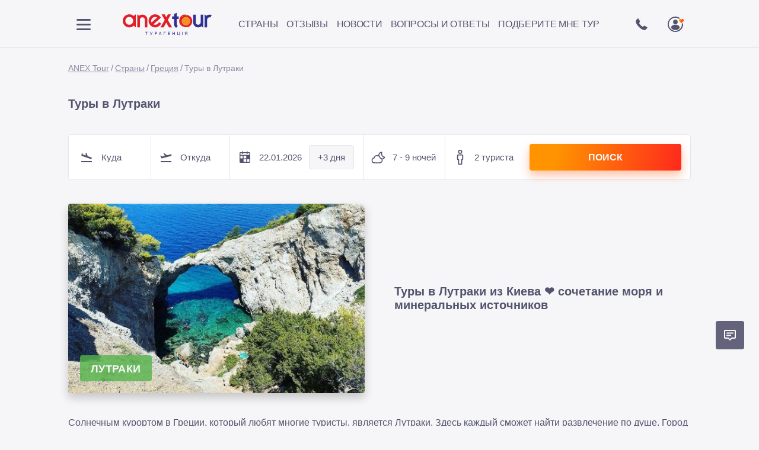

--- FILE ---
content_type: text/html; charset=utf-8
request_url: https://anex-tour.com.ua/countries/greece/tur-lutraki/
body_size: 19574
content:
<!DOCTYPE html><html lang="ru"><head><meta charSet="utf-8"/><link rel="apple-touch-icon" sizes="180x180" href="/apple-touch-icon.png"/><link rel="icon" type="image/png" sizes="32x32" href="/favicon-32x32.png"/><link rel="icon" type="image/png" sizes="16x16" href="/favicon-16x16.png"/><link rel="manifest" href="/site.webmanifest"/><link rel="mask-icon" href="/safari-pinned-tab.svg" color="#5bbad5"/><link rel="alternate" href="https://anex-tour.com.ua/countries/greece/tur-lutraki/" hrefLang="ru-ua"/><link rel="alternate" href="https://anex-tour.com.ua/countries/greece/tur-lutraki/" hrefLang="ru"/><link rel="alternate" href="https://anex-tour.com.ua/uk/countries/greece/tur-lutraki/" hrefLang="uk-ua"/><link rel="alternate" href="https://anex-tour.com.ua/uk/countries/greece/tur-lutraki/" hrefLang="uk"/><link rel="alternate" href="https://anex-tour.com.ua/countries/greece/tur-lutraki/" hrefLang="x-default"/><meta name="msapplication-TileColor" content="#da532c"/><meta name="theme-color" content="#ffffff"/><meta name="viewport" content="width=device-width, initial-scale=1.0, viewport-fit=cover"/><meta name="google-site-verification" content="pyXKl8BzwOVBWBhNCUrAZz8kRfbCIY2wT06cObZDFFQ"/><title>Горящие туры в Лутраки из Киева 2026 ❤️ Отдых в Лутраки, Греция - цены на путевки из Украины</title><meta name="description" content="Горящие туры в Лутраки из Киева и других городов Украины ☀️ Купить путевки на отдых в Лутраки ⭐ Греция по выгодным ценам с ANEX Tour"/><link rel="preload" as="image" imagesrcset="/_next/image/?url=https%3A%2F%2Fanex-tour.com.ua%2Fdirectus%2Fassets%2Ff0a686c7-8c4e-44f4-ac6d-34958e7d9794&amp;w=640&amp;q=75 640w, /_next/image/?url=https%3A%2F%2Fanex-tour.com.ua%2Fdirectus%2Fassets%2Ff0a686c7-8c4e-44f4-ac6d-34958e7d9794&amp;w=750&amp;q=75 750w, /_next/image/?url=https%3A%2F%2Fanex-tour.com.ua%2Fdirectus%2Fassets%2Ff0a686c7-8c4e-44f4-ac6d-34958e7d9794&amp;w=828&amp;q=75 828w, /_next/image/?url=https%3A%2F%2Fanex-tour.com.ua%2Fdirectus%2Fassets%2Ff0a686c7-8c4e-44f4-ac6d-34958e7d9794&amp;w=1080&amp;q=75 1080w, /_next/image/?url=https%3A%2F%2Fanex-tour.com.ua%2Fdirectus%2Fassets%2Ff0a686c7-8c4e-44f4-ac6d-34958e7d9794&amp;w=1200&amp;q=75 1200w, /_next/image/?url=https%3A%2F%2Fanex-tour.com.ua%2Fdirectus%2Fassets%2Ff0a686c7-8c4e-44f4-ac6d-34958e7d9794&amp;w=1920&amp;q=75 1920w, /_next/image/?url=https%3A%2F%2Fanex-tour.com.ua%2Fdirectus%2Fassets%2Ff0a686c7-8c4e-44f4-ac6d-34958e7d9794&amp;w=2048&amp;q=75 2048w, /_next/image/?url=https%3A%2F%2Fanex-tour.com.ua%2Fdirectus%2Fassets%2Ff0a686c7-8c4e-44f4-ac6d-34958e7d9794&amp;w=3840&amp;q=75 3840w" imagesizes="100vw"/><meta name="next-head-count" content="18"/><link rel="preload" href="/_next/static/css/7853ec4b27fef280.css" as="style"/><link rel="stylesheet" href="/_next/static/css/7853ec4b27fef280.css" data-n-g=""/><link rel="preload" href="/_next/static/css/c2b5f4008e9606ef.css" as="style"/><link rel="stylesheet" href="/_next/static/css/c2b5f4008e9606ef.css" data-n-p=""/><noscript data-n-css=""></noscript><script defer="" nomodule="" src="/_next/static/chunks/polyfills-5cd94c89d3acac5f.js"></script><script src="/_next/static/chunks/webpack-e258236652c529e3.js" defer=""></script><script src="/_next/static/chunks/framework-79bce4a3a540b080.js" defer=""></script><script src="/_next/static/chunks/main-288156c2d0758ffa.js" defer=""></script><script src="/_next/static/chunks/pages/_app-9401bbc3bb716755.js" defer=""></script><script src="/_next/static/chunks/5675-5e960cabfb83d8bd.js" defer=""></script><script src="/_next/static/chunks/5621-02e20af7a80516e5.js" defer=""></script><script src="/_next/static/chunks/4140-291c5c4daf41585f.js" defer=""></script><script src="/_next/static/chunks/201-6552217ea72b8fa4.js" defer=""></script><script src="/_next/static/chunks/pages/countries/%5Bslug%5D/%5Bsubpage%5D-281a4ddd0f1a96ea.js" defer=""></script><script src="/_next/static/nKHJLZ_b8X6kTsKtcOxzy/_buildManifest.js" defer=""></script><script src="/_next/static/nKHJLZ_b8X6kTsKtcOxzy/_ssgManifest.js" defer=""></script><script src="/_next/static/nKHJLZ_b8X6kTsKtcOxzy/_middlewareManifest.js" defer=""></script><style id="__jsx-1635de23b38e0976">.burger_overlay.jsx-1635de23b38e0976{-webkit-transform:translateX(-100%);
-moz-transform:translateX(-100%);
-ms-transform:translateX(-100%);
transform:translateX(-100%)}
.burger_overlay.open.jsx-1635de23b38e0976{-webkit-transform:translateX(0);
-moz-transform:translateX(0);
-ms-transform:translateX(0);
transform:translateX(0)}</style></head><body><div id="__next" data-reactroot=""><div class="wrapper"><header class="header" style="position:relative"><div class="header_wrapper"><div class="container header_container"><div class="burger_menu"><button class="burger_btn svg_btn" aria-label="Меню"><svg width="42" height="42" viewBox="0 0 42 42" xmlns="http://www.w3.org/2000/svg" aria-hidden="true"><path d="M9 13.5a1.5 1.5 0 0 1 1.5-1.5h21a1.5 1.5 0 0 1 0 3h-21A1.5 1.5 0 0 1 9 13.5ZM9 29.5a1.5 1.5 0 0 1 1.5-1.5h21a1.5 1.5 0 0 1 0 3h-21A1.5 1.5 0 0 1 9 29.5ZM9 21.5a1.5 1.5 0 0 1 1.5-1.5h21a1.5 1.5 0 0 1 0 3h-21A1.5 1.5 0 0 1 9 21.5Z"></path></svg></button></div><div class="logo "><a class="logo_link" href="/"><img src="/assets/img/logo.svg" alt="ANEX Tour" width="150" height="58"/></a></div><div class="user_area"><button class="svg_btn" aria-label="Телефоны"><svg width="42" height="42" viewBox="0 0 42 42" xmlns="http://www.w3.org/2000/svg" aria-hidden="true"><path d="M30.789 26.666a.948.948 0 0 0-.5-.682l-4.013-2.365-.033-.019a1.193 1.193 0 0 0-.542-.126c-.337 0-.658.128-.88.351l-1.185 1.185a.694.694 0 0 1-.266.12c-.014 0-1.379-.099-3.891-2.611-2.508-2.508-2.615-3.877-2.616-3.877a.633.633 0 0 1 .12-.285l1.01-1.01c.356-.357.463-.948.252-1.407l-2.232-4.197a.922.922 0 0 0-.826-.54.951.951 0 0 0-.672.288L11.76 14.24a2.11 2.11 0 0 0-.541 1.091c-.024.177-.513 4.394 5.27 10.177 4.908 4.908 8.735 5.29 9.792 5.29.13.001.258-.005.386-.02a2.11 2.11 0 0 0 1.09-.54l2.75-2.75a.948.948 0 0 0 .281-.82Z"></path></svg></button><button class="svg_btn" aria-label="Избранные туры"><svg width="42" height="42" viewBox="0 0 42 42" xmlns="http://www.w3.org/2000/svg" aria-hidden="true"><path d="M21 8C13.82 8 8 13.82 8 21s5.82 13 13 13 13-5.82 13-13S28.18 8 21 8Zm0 24.05a11.052 11.052 0 1 1 .001-22.103A11.052 11.052 0 0 1 21 32.05Zm0-10.4c-3.95 0-7.15 2.246-7.15 4.55s3.2 4.55 7.15 4.55 7.15-2.246 7.15-4.55-3.2-4.55-7.15-4.55Zm0-.65a3.9 3.9 0 1 0 0-7.8 3.9 3.9 0 0 0 0 7.8Z"></path><rect x="26" y="10" width="10" height="10" rx="5" fill="#F6F6F6"></rect><path d="M32.933 12a2.162 2.162 0 0 0-1.55.655l-.32.329-.322-.33a2.162 2.162 0 0 0-3.1 0 2.275 2.275 0 0 0 0 3.166l3.423 3.492 3.42-3.492a2.275 2.275 0 0 0 0-3.165 2.164 2.164 0 0 0-1.55-.655Z" fill="url(#a)"></path><defs style="color:green"><linearGradient id="a" x1="27.102" y1="5.268" x2="38.632" y2="7.505" gradientUnits="userSpaceOnUse"><stop offset=".241" stop-color="#FF9400"></stop><stop offset="1" stop-color="#FF1821"></stop></linearGradient></defs></svg></button></div></div></div><div class="container"><nav class="header_nav_container mobile"><div data-simplebar="true" style="max-width:600px;height:35px"><div class="simplebar-wrapper"><div class="simplebar-height-auto-observer-wrapper"><div class="simplebar-height-auto-observer"></div></div><div class="simplebar-mask"><div class="simplebar-offset"><div class="simplebar-content-wrapper"><div class="simplebar-content"><ul class="header_nav"><li><button class="header_nav_link" id="countrylistbutton" aria-haspopup="true" aria-controls="countrylist" expanded="false">Страны</button></li><li><a class="header_nav_link" href="/reviews/">Отзывы</a></li><li><a class="header_nav_link" href="/blog/">Новости</a></li><li><a class="header_nav_link" href="/faq/">Вопросы и ответы</a></li><li><button class="header_nav_link" id="countrylistbutton" aria-haspopup="true" aria-controls="countrylist" expanded="false">Подберите мне тур</button></li></ul></div></div></div></div><div class="simplebar-placeholder"></div></div><div class="simplebar-track simplebar-horizontal"><div class="simplebar-scrollbar"></div></div><div class="simplebar-track simplebar-vertical"><div class="simplebar-scrollbar"></div></div></div></nav></div><div id="countrylist" role="menu" aria-labelledby="countrylistbutton" class="subnavCountry_subnavcountry_wrapper__lDHDK subnavcountry_wrapper" style="left:30px;top:calc(100% - 25px);transform:scaleY(0);display:none"><div class="subnavCountry_subnavcountry__Su3gC"><header class="subnavCountry_subnavcountry_header__PuL3v"><button class="svg_btn svg_btn_stroke" aria-label="Закрыть"><svg width="42" height="42" viewBox="0 0 42 42" fill="none" xmlns="http://www.w3.org/2000/svg"><path d="M26.657 15.343 15.343 26.657M26.657 26.657 15.343 15.343" stroke-width="2" stroke-linecap="round" stroke-linejoin="round"></path></svg></button></header><div class="subnavCountry_subnavcountry_content__YZqwn"><div class="countryList_all_country_wrapper__Kw8FK countryList_getNavMenu__8x2gE"><a class="countryList_country_item__q3QDN country_item touch" href="/countries/azerbaijan/"><div class="countryList_country_item_img__4FYr3"><img src="/assets/img/svg/flags/az.svg" width="60" height="43"/></div><div class="countryList_country_item_name__Kydg0">Азербайджан</div><div class="countryList_country_item_price__1RSuN"></div></a><a class="countryList_country_item__q3QDN country_item touch" href="/countries/albaniya/"><div class="countryList_country_item_img__4FYr3"><img src="/assets/img/svg/flags/al.svg" width="60" height="43"/></div><div class="countryList_country_item_name__Kydg0">Албания</div><div class="countryList_country_item_price__1RSuN"></div></a><a class="countryList_country_item__q3QDN country_item touch" href="/countries/andorra/"><div class="countryList_country_item_img__4FYr3"><img src="/assets/img/svg/flags/ad.svg" width="60" height="43"/></div><div class="countryList_country_item_name__Kydg0">Андорра</div><div class="countryList_country_item_price__1RSuN"></div></a><a class="countryList_country_item__q3QDN country_item touch" href="/countries/bulgaria/"><div class="countryList_country_item_img__4FYr3"><img src="/assets/img/svg/flags/bg.svg" width="60" height="43"/></div><div class="countryList_country_item_name__Kydg0">Болгария</div><div class="countryList_country_item_price__1RSuN"></div></a><a class="countryList_country_item__q3QDN country_item touch" href="/countries/vengriya/"><div class="countryList_country_item_img__4FYr3"><img src="/assets/img/svg/flags/hu.svg" width="60" height="43"/></div><div class="countryList_country_item_name__Kydg0">Венгрия</div><div class="countryList_country_item_price__1RSuN"></div></a><a class="countryList_country_item__q3QDN country_item touch" href="/countries/vetnam/"><div class="countryList_country_item_img__4FYr3"><img src="/assets/img/svg/flags/vn.svg" width="60" height="43"/></div><div class="countryList_country_item_name__Kydg0">Вьетнам</div><div class="countryList_country_item_price__1RSuN"></div></a><a class="countryList_country_item__q3QDN country_item touch" href="/countries/greece/"><div class="countryList_country_item_img__4FYr3"><img src="/assets/img/svg/flags/gr.svg" width="60" height="43"/></div><div class="countryList_country_item_name__Kydg0">Греция</div><div class="countryList_country_item_price__1RSuN"></div></a><a class="countryList_country_item__q3QDN country_item touch" href="/countries/georgia/"><div class="countryList_country_item_img__4FYr3"><img src="/assets/img/svg/flags/ge.svg" width="60" height="43"/></div><div class="countryList_country_item_name__Kydg0">Грузия</div><div class="countryList_country_item_price__1RSuN"></div></a><a class="countryList_country_item__q3QDN country_item touch" href="/countries/dominician-republic/"><div class="countryList_country_item_img__4FYr3"><img src="/assets/img/svg/flags/do.svg" width="60" height="43"/></div><div class="countryList_country_item_name__Kydg0">Доминикана</div><div class="countryList_country_item_price__1RSuN"></div></a><a class="countryList_country_item__q3QDN country_item touch" href="/countries/egypt/"><div class="countryList_country_item_img__4FYr3"><img src="/assets/img/svg/flags/eg.svg" width="60" height="43"/></div><div class="countryList_country_item_name__Kydg0">Египет</div><div class="countryList_country_item_price__1RSuN"></div></a><a class="countryList_country_item__q3QDN country_item touch" href="/countries/israel/"><div class="countryList_country_item_img__4FYr3"><img src="/assets/img/svg/flags/il.svg" width="60" height="43"/></div><div class="countryList_country_item_name__Kydg0">Израиль</div><div class="countryList_country_item_price__1RSuN"></div></a><a class="countryList_country_item__q3QDN country_item touch" href="/countries/india/"><div class="countryList_country_item_img__4FYr3"><img src="/assets/img/svg/flags/in.svg" width="60" height="43"/></div><div class="countryList_country_item_name__Kydg0">Индия</div><div class="countryList_country_item_price__1RSuN"></div></a><a class="countryList_country_item__q3QDN country_item touch" href="/countries/indonesia/"><div class="countryList_country_item_img__4FYr3"><img src="/assets/img/svg/flags/id.svg" width="60" height="43"/></div><div class="countryList_country_item_name__Kydg0">Индонезия</div><div class="countryList_country_item_price__1RSuN"></div></a><a class="countryList_country_item__q3QDN country_item touch" href="/countries/spain/"><div class="countryList_country_item_img__4FYr3"><img src="/assets/img/svg/flags/es.svg" width="60" height="43"/></div><div class="countryList_country_item_name__Kydg0">Испания</div><div class="countryList_country_item_price__1RSuN"></div></a><a class="countryList_country_item__q3QDN country_item touch" href="/countries/italy/"><div class="countryList_country_item_img__4FYr3"><img src="/assets/img/svg/flags/it.svg" width="60" height="43"/></div><div class="countryList_country_item_name__Kydg0">Италия</div><div class="countryList_country_item_price__1RSuN"></div></a><a class="countryList_country_item__q3QDN country_item touch" href="/countries/iordaniya/"><div class="countryList_country_item_img__4FYr3"><img src="/assets/img/svg/flags/jo.svg" width="60" height="43"/></div><div class="countryList_country_item_name__Kydg0">Иордания</div><div class="countryList_country_item_price__1RSuN"></div></a><a class="countryList_country_item__q3QDN country_item touch" href="/countries/katar/"><div class="countryList_country_item_img__4FYr3"><img src="/assets/img/svg/flags/qa.svg" width="60" height="43"/></div><div class="countryList_country_item_name__Kydg0">Катар</div><div class="countryList_country_item_price__1RSuN"></div></a><a class="countryList_country_item__q3QDN country_item touch" href="/countries/cyprus/"><div class="countryList_country_item_img__4FYr3"><img src="/assets/img/svg/flags/cy.svg" width="60" height="43"/></div><div class="countryList_country_item_name__Kydg0">Кипр</div><div class="countryList_country_item_price__1RSuN"></div></a><a class="countryList_country_item__q3QDN country_item touch" href="/countries/china/"><div class="countryList_country_item_img__4FYr3"><img src="/assets/img/svg/flags/cn.svg" width="60" height="43"/></div><div class="countryList_country_item_name__Kydg0">Китай</div><div class="countryList_country_item_price__1RSuN"></div></a><a class="countryList_country_item__q3QDN country_item touch" href="/countries/cuba/"><div class="countryList_country_item_img__4FYr3"><img src="/assets/img/svg/flags/cu.svg" width="60" height="43"/></div><div class="countryList_country_item_name__Kydg0">Куба</div><div class="countryList_country_item_price__1RSuN"></div></a><a class="countryList_country_item__q3QDN country_item touch" href="/countries/mauritius/"><div class="countryList_country_item_img__4FYr3"><img src="/assets/img/svg/flags/mu.svg" width="60" height="43"/></div><div class="countryList_country_item_name__Kydg0">Маврикий</div><div class="countryList_country_item_price__1RSuN"></div></a><a class="countryList_country_item__q3QDN country_item touch" href="/countries/maldives/"><div class="countryList_country_item_img__4FYr3"><img src="/assets/img/svg/flags/mv.svg" width="60" height="43"/></div><div class="countryList_country_item_name__Kydg0">Мальдивы</div><div class="countryList_country_item_price__1RSuN"></div></a><a class="countryList_country_item__q3QDN country_item touch" href="/countries/malta/"><div class="countryList_country_item_img__4FYr3"><img src="/assets/img/svg/flags/mt.svg" width="60" height="43"/></div><div class="countryList_country_item_name__Kydg0">Мальта</div><div class="countryList_country_item_price__1RSuN"></div></a><a class="countryList_country_item__q3QDN country_item touch" href="/countries/marokko/"><div class="countryList_country_item_img__4FYr3"><img src="/assets/img/svg/flags/ma.svg" width="60" height="43"/></div><div class="countryList_country_item_name__Kydg0">Марокко</div><div class="countryList_country_item_price__1RSuN"></div></a><a class="countryList_country_item__q3QDN country_item touch" href="/countries/meksika/"><div class="countryList_country_item_img__4FYr3"><img src="/assets/img/svg/flags/mx.svg" width="60" height="43"/></div><div class="countryList_country_item_name__Kydg0">Мексика</div><div class="countryList_country_item_price__1RSuN"></div></a><a class="countryList_country_item__q3QDN country_item touch" href="/countries/uae/"><div class="countryList_country_item_img__4FYr3"><img src="/assets/img/svg/flags/ae.svg" width="60" height="43"/></div><div class="countryList_country_item_name__Kydg0">ОАЭ</div><div class="countryList_country_item_price__1RSuN"></div></a><a class="countryList_country_item__q3QDN country_item touch" href="/countries/seychelles/"><div class="countryList_country_item_img__4FYr3"><img src="/assets/img/svg/flags/sc.svg" width="60" height="43"/></div><div class="countryList_country_item_name__Kydg0">Сейшелы</div><div class="countryList_country_item_price__1RSuN"></div></a><a class="countryList_country_item__q3QDN country_item touch" href="/countries/singapur/"><div class="countryList_country_item_img__4FYr3"><img src="/assets/img/svg/flags/sg.svg" width="60" height="43"/></div><div class="countryList_country_item_name__Kydg0">Сингапур</div><div class="countryList_country_item_price__1RSuN"></div></a><a class="countryList_country_item__q3QDN country_item touch" href="/countries/portugal/"><div class="countryList_country_item_img__4FYr3"><img src="/assets/img/svg/flags/pt.svg" width="60" height="43"/></div><div class="countryList_country_item_name__Kydg0">Португалия</div><div class="countryList_country_item_price__1RSuN"></div></a><a class="countryList_country_item__q3QDN country_item touch" href="/countries/thailand/"><div class="countryList_country_item_img__4FYr3"><img src="/assets/img/svg/flags/th.svg" width="60" height="43"/></div><div class="countryList_country_item_name__Kydg0">Таиланд</div><div class="countryList_country_item_price__1RSuN"></div></a><a class="countryList_country_item__q3QDN country_item touch" href="/countries/tanzania/"><div class="countryList_country_item_img__4FYr3"><img src="/assets/img/svg/flags/tz.svg" width="60" height="43"/></div><div class="countryList_country_item_name__Kydg0">Танзания</div><div class="countryList_country_item_price__1RSuN"></div></a><a class="countryList_country_item__q3QDN country_item touch" href="/countries/tunisia/"><div class="countryList_country_item_img__4FYr3"><img src="/assets/img/svg/flags/tn.svg" width="60" height="43"/></div><div class="countryList_country_item_name__Kydg0">Тунис</div><div class="countryList_country_item_price__1RSuN"></div></a><a class="countryList_country_item__q3QDN country_item touch" href="/countries/turkey/"><div class="countryList_country_item_img__4FYr3"><img src="/assets/img/svg/flags/tr.svg" width="60" height="43"/></div><div class="countryList_country_item_name__Kydg0">Турция</div><div class="countryList_country_item_price__1RSuN"></div></a><a class="countryList_country_item__q3QDN country_item touch" href="/countries/frantsiya/"><div class="countryList_country_item_img__4FYr3"><img src="/assets/img/svg/flags/fr.svg" width="60" height="43"/></div><div class="countryList_country_item_name__Kydg0">Франция</div><div class="countryList_country_item_price__1RSuN"></div></a><a class="countryList_country_item__q3QDN country_item touch" href="/countries/croatia/"><div class="countryList_country_item_img__4FYr3"><img src="/assets/img/svg/flags/hr.svg" width="60" height="43"/></div><div class="countryList_country_item_name__Kydg0">Хорватия</div><div class="countryList_country_item_price__1RSuN"></div></a><a class="countryList_country_item__q3QDN country_item touch" href="/countries/montenegro/"><div class="countryList_country_item_img__4FYr3"><img src="/assets/img/svg/flags/me.svg" width="60" height="43"/></div><div class="countryList_country_item_name__Kydg0">Черногория</div><div class="countryList_country_item_price__1RSuN"></div></a><a class="countryList_country_item__q3QDN country_item touch" href="/countries/czech-republic/"><div class="countryList_country_item_img__4FYr3"><img src="/assets/img/svg/flags/cz.svg" width="60" height="43"/></div><div class="countryList_country_item_name__Kydg0">Чехия</div><div class="countryList_country_item_price__1RSuN"></div></a><a class="countryList_country_item__q3QDN country_item touch" href="/countries/switzerland/"><div class="countryList_country_item_img__4FYr3"><img src="/assets/img/svg/flags/ch.svg" width="60" height="43"/></div><div class="countryList_country_item_name__Kydg0">Швейцария</div><div class="countryList_country_item_price__1RSuN"></div></a><a class="countryList_country_item__q3QDN country_item touch" href="/countries/sri-lanka/"><div class="countryList_country_item_img__4FYr3"><img src="/assets/img/svg/flags/lk.svg" width="60" height="43"/></div><div class="countryList_country_item_name__Kydg0">Шри-Ланка</div><div class="countryList_country_item_price__1RSuN"></div></a><a class="countryList_country_item__q3QDN country_item touch" href="/countries/finland/"><div class="countryList_country_item_img__4FYr3"><img src="/assets/img/svg/flags/fi.svg" width="60" height="43"/></div><div class="countryList_country_item_name__Kydg0">Финляндия</div><div class="countryList_country_item_price__1RSuN"></div></a></div></div></div></div></header><main class="content"><div class="container"><ul class="breadcrumbs_breadcrumbs_list__zPVJz breadcrumbs_mb20__lssdD"><li><a href="/">ANEX Tour</a></li><li><a href="/countries/">Страны</a></li><li><a href="/countries/greece/">Греция</a></li><li><a class="breadcrumbs_current__LlOs6" aria-current="page">Туры в Лутраки</a></li></ul><h2 class="countryPageH1_title__4IkeJ">Туры в Лутраки</h2><div style="--mainMenuOffsetTop:0px" class="main_form"><div class="main_formfield_wrapper wrapper_btn_down"><button class="main_formfield btn_down" aria-label="Город прибытия"><span class="main_formfield_inner"><span class="formfield_btn_icon">
  <svg
    width="20"
    height="16"
    viewBox="0 0 20 16"
    fill="none"
    aria-hidden="true"
    xmlns="http://www.w3.org/2000/svg"
  >
    <path d="M18.8 9.6a1.537 1.537 0 0 0-1.2-1.9l-5.7-1.9L9.8 0H8.6l-.1 4.7-4.9-1.9L2.9.4 2 .1l-.7 5 15.3 5.3a1.65 1.65 0 0 0 2.2-.8ZM1 14h18v2H1v-2Z" />
  </svg></span><span class="formfield_btn_title">Куда</span></span></button><div class="main_form_popup"></div></div><div class="main_formfield_wrapper wrapper_btn_up"><button class="main_formfield btn_up" aria-label="Город вылета"><span class="main_formfield_inner"><span class="formfield_btn_icon">    
  <svg
    width="20"
    height="16"
    viewBox="0 0 20 16"
    fill="none"
    aria-hidden="true"
    xmlns="http://www.w3.org/2000/svg"
  >
    <path d="M1 14h18v2H1v-2ZM19.4 3.7a1.607 1.607 0 0 0-2-1l-5.8 1.5-5-3.7-1 .6 2.4 4-5 1.3-1.9-1.7-1 .2 2.3 4.7 15.7-4.1a1.464 1.464 0 0 0 1.3-1.8Z" />
  </svg></span><span class="formfield_btn_title">Откуда</span></span></button><div class="main_form_popup"></div></div><div class="main_formfield_wrapper wrapper_btn_date"><button class="main_formfield btn_date" aria-label="Дата вылета"><span class="main_formfield_inner"><span class="formfield_btn_icon">
  <svg
    width="24"
    height="24"
    viewBox="0 0 24 24"
    fill="none"
    aria-hidden="true"
    xmlns="http://www.w3.org/2000/svg"
  >
    <path d="M19.5 3h-3V1.5H15V3H9V1.5H7.5V3h-3A1.502 1.502 0 0 0 3 4.5v15A1.501 1.501 0 0 0 4.5 21h15a1.502 1.502 0 0 0 1.5-1.5v-15A1.502 1.502 0 0 0 19.5 3Zm-15 1.5h3V6H9V4.5h6V6h1.5V4.5h3v3h-15v-3Zm0 4.5h3.75v4.5H4.5V9Zm9.75 10.5h-4.5V15h4.5v4.5Zm0-6h-4.5V9h4.5v4.5Zm1.5 6V15h3.75v4.5h-3.75Z" />
  </svg>
</span><span class="formfield_btn_title">14.01.2026<span class="formfield_btn_title_plusdays">+<!-- -->3</span></span></span></button><div class="second_btn_date"><span class="second_btn_date__text">+<!-- -->3<!-- --> <!-- -->дня</span></div><div class="main_form_popup"></div></div><div class="main_formfield_wrapper wrapper_btn_night"><button class="main_formfield btn_night" aria-label="Количество ночей"><span class="main_formfield_inner"><span class="formfield_btn_icon">
  <svg
    width="26"
    height="26"
    viewBox="0 0 26 26"
    fill="none"
    aria-hidden="true"
    xmlns="http://www.w3.org/2000/svg"
  >
    <path d="M24.248 12.216a1.231 1.231 0 0 0-1-.704 4.35 4.35 0 0 1-2.77-1.394 5.252 5.252 0 0 1-1.045-5.193 1.303 1.303 0 0 0-.243-1.256 1.182 1.182 0 0 0-1.105-.4l-.015.002a6.44 6.44 0 0 0-5.054 6.037 5.983 5.983 0 0 0-2.047-.37 6.135 6.135 0 0 0-5.81 4.26A4.87 4.87 0 0 0 6.5 22.75h8.938A4.856 4.856 0 0 0 20 16.18a6.098 6.098 0 0 0 4.17-2.728 1.249 1.249 0 0 0 .078-1.235Zm-8.81 8.91H6.5a3.244 3.244 0 0 1-.547-6.444l.539-.09.118-.534a4.466 4.466 0 0 1 8.718 0l.117.533.54.092a3.244 3.244 0 0 1-.548 6.442Zm3.627-6.502h-.017a4.84 4.84 0 0 0-2.27-1.426 6.1 6.1 0 0 0-2.113-2.987c-.008-.082-.03-.16-.034-.244a4.938 4.938 0 0 1 3.08-4.915 6.873 6.873 0 0 0 1.576 6.171 6.012 6.012 0 0 0 3.17 1.81 4.41 4.41 0 0 1-3.392 1.591Z" />
  </svg>
</span><span class="formfield_btn_title">7 - 9 ночей</span></span></button><div class="main_form_popup"></div></div><div class="main_formfield_wrapper wrapper_btn_person"><button class="main_formfield btn_person" aria-label="Количество туристов"><span class="main_formfield_inner"><span class="formfield_btn_icon">
  <svg
    width="28"
    height="28"
    viewBox="0 0 28 28"
    fill="none"
    aria-hidden="true"
    xmlns="http://www.w3.org/2000/svg"
  >
    <path d="M15.75 26.25h-3.5a1.75 1.75 0 0 1-1.75-1.75v-6.125a1.75 1.75 0 0 1-1.75-1.75v-5.25a2.625 2.625 0 0 1 2.625-2.625h5.25a2.625 2.625 0 0 1 2.625 2.625v5.25a1.75 1.75 0 0 1-1.75 1.75V24.5a1.75 1.75 0 0 1-1.75 1.75ZM11.375 10.5a.824.824 0 0 0-.875.875v5.25h1.75V24.5h3.5v-7.875h1.75v-5.25a.824.824 0 0 0-.875-.875h-5.25ZM14 7.875a3.5 3.5 0 1 1 0-7 3.5 3.5 0 0 1 0 7Zm0-5.25a1.75 1.75 0 1 0 0 3.5 1.75 1.75 0 0 0 0-3.5Z" />
  </svg>
</span><span class="formfield_btn_title">2 туриста</span></span></button><div class="main_form_popup"></div></div><button class="main_form_btn">Поиск</button></div><section class="countryPageContent_page_wrapper__u3F8_"><article class="post_post__gcpDG post_countryPage__TdGQU"><h2 class="post_countrypage_title__7XKLx">Туры в Лутраки из Киева ❤️ сочетание моря и минеральных источников</h2><header class="post_header__u9Wcu"><div class="post_img_wrapper__1C8qg post_countryPage__TdGQU"><span style="box-sizing:border-box;display:block;overflow:hidden;width:initial;height:initial;background:none;opacity:1;border:0;margin:0;padding:0;position:absolute;top:0;left:0;bottom:0;right:0"><img alt="" sizes="100vw" srcSet="/_next/image/?url=https%3A%2F%2Fanex-tour.com.ua%2Fdirectus%2Fassets%2Ff0a686c7-8c4e-44f4-ac6d-34958e7d9794&amp;w=640&amp;q=75 640w, /_next/image/?url=https%3A%2F%2Fanex-tour.com.ua%2Fdirectus%2Fassets%2Ff0a686c7-8c4e-44f4-ac6d-34958e7d9794&amp;w=750&amp;q=75 750w, /_next/image/?url=https%3A%2F%2Fanex-tour.com.ua%2Fdirectus%2Fassets%2Ff0a686c7-8c4e-44f4-ac6d-34958e7d9794&amp;w=828&amp;q=75 828w, /_next/image/?url=https%3A%2F%2Fanex-tour.com.ua%2Fdirectus%2Fassets%2Ff0a686c7-8c4e-44f4-ac6d-34958e7d9794&amp;w=1080&amp;q=75 1080w, /_next/image/?url=https%3A%2F%2Fanex-tour.com.ua%2Fdirectus%2Fassets%2Ff0a686c7-8c4e-44f4-ac6d-34958e7d9794&amp;w=1200&amp;q=75 1200w, /_next/image/?url=https%3A%2F%2Fanex-tour.com.ua%2Fdirectus%2Fassets%2Ff0a686c7-8c4e-44f4-ac6d-34958e7d9794&amp;w=1920&amp;q=75 1920w, /_next/image/?url=https%3A%2F%2Fanex-tour.com.ua%2Fdirectus%2Fassets%2Ff0a686c7-8c4e-44f4-ac6d-34958e7d9794&amp;w=2048&amp;q=75 2048w, /_next/image/?url=https%3A%2F%2Fanex-tour.com.ua%2Fdirectus%2Fassets%2Ff0a686c7-8c4e-44f4-ac6d-34958e7d9794&amp;w=3840&amp;q=75 3840w" src="/_next/image/?url=https%3A%2F%2Fanex-tour.com.ua%2Fdirectus%2Fassets%2Ff0a686c7-8c4e-44f4-ac6d-34958e7d9794&amp;w=3840&amp;q=75" decoding="async" data-nimg="fill" class="post_img__YN4iv" style="position:absolute;top:0;left:0;bottom:0;right:0;box-sizing:border-box;padding:0;border:none;margin:auto;display:block;width:0;height:0;min-width:100%;max-width:100%;min-height:100%;max-height:100%;object-fit:cover;object-position:center;filter:blur(20px);background-size:cover;background-image:url(&quot;[data-uri]&quot;);background-position:center"/></span><div class="post_card_text__gRIfB"><h3>Лутраки</h3></div></div><div class="post_header_text__JOIzi"><div class="post_header_text_wrapper__jnsDr post_countryPage__TdGQU"><h1 class="post_title__xFZwx post_countryPage__TdGQU">Туры в Лутраки из Киева ❤️ сочетание моря и минеральных источников</h1></div></div></header><div class="post_content__WP1dQ"><p>Солнечным курортом в Греции, который любят многие туристы, является Лутраки. Здесь каждый сможет найти развлечение по душе. Город располагается на побережье Коринфского залива. На курорте созданы все условия для потрясающего отдыха, который навсегда останется в памяти. В Лутраки можно не только отдохнуть, но еще и оздоровиться. На курорте расположены уникальные минеральные источники, имеющие целебные свойства. Любители активного отдыха, которые желают <strong>купить тур в Лутраки</strong>, смогут отлично провести время. Семейные пары с детьми непременно оценят чистые пляжи, теплую лазурную воду и ласковый климат. Курорт Лутраки &ndash; идеальный вариант для желающих провести свой отдых на пляже, узнать поближе культуру и историю Древней Греции.</p>
<p><!-- /wp:paragraph --><!-- wp:heading --></p>
<h2>Отдых в Лутраки 2026: особенности климата и пляжей</h2>
<p><!-- /wp:heading --><!-- wp:paragraph --></p>
<p>Средиземноморский климат положительно сказывается на погоде в городе Лутраки. Температура воздуха в летний период достигает +35&deg;С. Вода в это время нагревается до +25&deg;С. Начало купального сезона стартует в первых числах мая. Вода остается теплой до октября.</p>
<p><!-- /wp:paragraph --><!-- wp:paragraph --></p>
<p>В городе есть дикие и оборудованные пляжи с галькой. Отдыху с детьми способствует теплая и чистая вода, пологий спуск. На оборудованных пляжах можно взять в прокат шезлонг и зонтик, спрятаться от палящих лучей под навесом. Отдыхающим предлагают следующие виды развлечений:</p>
<p><!-- /wp:paragraph --><!-- wp:list --></p>
<ul>
<li>дайвинг;</li>
<li>катание на водных лыжах;</li>
<li>подводное плаванье с маской и трубкой;</li>
<li>серфинг;</li>
<li>катание на яхте.</li>
</ul>
<p><!-- /wp:list --><!-- wp:paragraph --></p>
<p>На берегу расположены площадки для игр в пляжный футбол и волейбол. Для детей имеются многочисленные батуты, горки и бассейны.</p>
<p><!-- /wp:paragraph --><!-- wp:paragraph --></p>
<p>Цена на отдых в Лутраки является демократичной, поэтому тур доступен людям с различными финансовыми возможностями. <a href="/countries/greece/">Тур в Грецию</a> можно заказать в компании АНЕКС Тур. Наши специалисты подберут интересные варианты с учетом пожеланий клиента. Для любителей незапланированных путешествий оптимальным вариантом станут горящие путевки, которые к тому же позволят сэкономить.</p>
<p><!-- /wp:paragraph --><!-- wp:heading --></p>
<h3>Достопримечательности курортного города</h3>
<p><!-- /wp:heading --><!-- wp:paragraph --></p>
<p><strong>Отдых в Лутраки</strong> позволит поближе узнать удивительную и многогранную культуру Греции. Достопримечательностями греческого города, которые любят посещать туристы, являются:</p>
<p><!-- /wp:paragraph --><!-- wp:list --></p>
<ol>
<li>Монастырь Преподобного Потапия. Это древнее строение, которое было сооружено в XI веке. Расположен монастырь на горе Герания. С обзорной площадки можно полюбоваться живописным видом Коринфского перешейка и Саронического залива.</li>
<li>Храм святого Андрея. Построен в 1345 году в византийском стиле. Расположен храм недалеко от термальных источников. Строение удивит внешним убранством, уникальными фресками.</li>
<li>Храм Герион. Это крупное святилище, которое посвящено Гере. В нынешнее время на территории храма проводятся археологические раскопки, позволяющие в полной мере изучить культуру и историю Древней Греции.</li>
<li>Летний кинотеатр. Появился он более 50 лет назад в центре города. Каждый желающий сможет посмотреть фильм на морском побережье.</li>
</ol>
<p><!-- /wp:list --><!-- wp:paragraph --></p>
<p>Это наиболее популярные достопримечательности греческого городка, которые непременно стоит посетить.</p>
<p><!-- /wp:paragraph --><!-- wp:heading --></p>
<p><strong>Отели курорта Лутраки</strong></p>
<p><!-- /wp:heading --><!-- wp:paragraph --></p>
<p>Для любителей комфортабельного и дорогостоящего отдыха в городе есть респектабельные отели <strong>5 звезд</strong>. Они предоставляют широкий спектр услуг, которые не каждому по карману. На территориях имеются бассейны, бутики и рестораны. Такой вид отдыха способен удовлетворить даже самых требовательных путешественников.</p>
<p><!-- /wp:paragraph --><!-- wp:paragraph --></p>
<p>Популярностью пользуются отели 4 звезды. Своим постояльцам они предлагают уютные номера по доступной цене. Отели All inclusive избавляют от дополнительных расходов. Бюджетными вариантами, которые сочетают уют и необходимые условия, являются отели 3 звезды.</p>
<p><!-- /wp:paragraph --><!-- wp:heading --></p>
<p><strong>Лечебные процедуры курорте Греции</strong></p>
<p><!-- /wp:heading --><!-- wp:paragraph --></p>
<p>Известные во всем мире целебными свойствами термальные воды. Международное научное сообщество и ЕС признают свойства термальных источников. Столовой минеральной водой можно насладиться абсолютно бесплатно. Она течет из всех городских кранов. Такой ценный продукт можно купить не только на территории Греции, но и за рубежом. В городе расположен современный бальнеологический центр, который предлагает уникальные программы лечения, водную диету и физиотерапию.</p>
<p><!-- /wp:paragraph --><!-- wp:paragraph --></p>
<p><strong>Путевки в Лутраки с АНЕКС Тур </strong>&ndash; идеальный вариант для желающих отлично отдохнуть и занимательно провести время.</p></div></article></section></div></main><footer class="footer_footer__K_VcZ footer"><div class="footer_tg_banner_wrapper__MfIYt"><div class="container"><div class="footer_tg_banner__4DcVc"><div class="footer_tg_banner_texts__HOFJh"><h5 class="footer_tg_banner_texts_title__xAJai">Бажаєте отримувати найкращі добірки турів?</h5><p class="footer_tg_banner_texts_desc__TRj_N">Ретельно підбираємо для Вас лише найцікавіші пропозиції та публікуємо їх у нашому телеграм-каналі</p><p class="footer_tg_banner_texts_subtitle__pNM_T">Тільки корисна інформація — без зайвого шуму!</p><a href="https://t.me/anex_ua" class="footer_tg_banner_link__TWxl0"><svg width="24" height="24" viewBox="0 0 24 24" fill="none" xmlns="http://www.w3.org/2000/svg"><path d="M9.41718 15.1809L9.02018 20.7649C9.58818 20.7649 9.83418 20.5209 10.1292 20.2279L12.7922 17.6829L18.3102 21.7239C19.3222 22.2879 20.0352 21.9909 20.3082 20.7929L23.9302 3.82092L23.9312 3.81992C24.2522 2.32392 23.3902 1.73892 22.4042 2.10592L1.11418 10.2569C-0.338822 10.8209 -0.316822 11.6309 0.867178 11.9979L6.31018 13.6909L18.9532 5.77992C19.5482 5.38592 20.0892 5.60392 19.6442 5.99792L9.41718 15.1809Z" fill="white"></path></svg>Приєднатися</a><img class="footer_tg_banner_img_mobile__m8pMz" src="/assets/img/tg_banner_fly.webp" width="55" height="55" aria-hidden="true"/></div><img class="footer_tg_banner_img__LHp9K" src="/assets/img/tg_banner.webp" width="473" height="303" alt="Telegram канал anex_ua"/></div></div></div><div class="footer_footer_container__igxJJ container"><div class="footer_wrapper__zyAOD"><div class="footer_two_col_wrapper__PWujU"><div><h4 class="footer_title__sqjS_">Навигация</h4><ul class="footer_list__AhOKQ"><li><a href="/">Главная</a></li><li><a href="/tours/">Туры</a></li><li><a href="/tours/charter-bus/">Автобусные туры</a></li><li><a href="/tours/hottours/">Горящие туры</a></li><li><a href="/countries/">Страны</a></li><li><a href="/blog/">Новости</a></li><li><a href="/faq/">Вопросы и ответы</a></li><li><a href="/reviews/">Отзывы</a></li><li><a href="/podarochnye-sertifikaty/">Сертификаты</a></li><li><a href="/contacts/">Контакты</a></li><li><a href="/about-us/privacy-policy/">Политика конфиденциальности</a></li></ul></div><div><h4 class="footer_title__sqjS_">Туры</h4><ul class="footer_list__AhOKQ"><li><a href="/countries/turkey/">Туры в Турцию</a></li><li><a href="/countries/egypt/">Туры в Египет</a></li><li><a href="/countries/egypt/tur-hurgada/">Туры в Хургаду</a></li><li><a href="/countries/egypt/tur_sharm_el_sheyh/">Туры в Шарм эль Шейх</a></li><li><a href="/countries/bulgaria/">Туры в Болгарию</a></li><li><a href="/countries/spain/">Туры в Испанию</a></li><li><a href="/countries/montenegro/">Туры в Черногорию</a></li><li><a href="/countries/dominician-republic/">Туры в Доминикану</a></li><li><a href="/countries/maldives/">Туры на Мальдивы</a></li><li><a href="/countries/uae/">Туры в ОАЭ</a></li><li><a href="/countries/tanzania/tur-zanzibar/">Туры в Занзибар</a></li></ul></div></div><div class="footer_contacts__tBlVB"><h4 class="footer_title__sqjS_">Контакты</h4><ul class="footer_list__AhOKQ"><li>На період дії військового стану в Україні - турагенція працює в онлайн режимі.<br/>Працюємо заради перемоги!</li><li>Пн - Пт: 10:00 – 19:00<br/>Сб: 11:00 – 16:00</li><li>03022, г. Киев, ул. Васильковская 32</li><li><a href="tel:+380443384144">+38 044 338 41 44</a></li><li><a href="tel:+380665914144">+38 066 591 41 44</a></li><li><a href="tel:+380965914144">+38 096 591 41 44</a></li><li><a href="tel:+380635914144 ">+38 063 591 41 44 </a></li><li><a href="mailto:agency@anex-tour.com.ua">agency@anex-tour.com.ua</a></li></ul></div></div><div class="footer_copyright__5Ue65"><p>© 2025 <!-- -->Онлайн турагентство - ANEX Tour Украина</p></div></div></footer><div class="jsx-1635de23b38e0976 burger_burger_overlay__1LYHS burger_overlay"><div style="top:0" class="jsx-1635de23b38e0976 burger_burger__82AMz"><header class="burgerHeader_burger_header__uJTqe"><button class="svg_btn burgerHeader_burger_close__MHZQo burgerHeader_svg_btn__navip  " aria-label="Закрыть"><svg width="42" height="42" viewBox="0 0 42 42" fill="none" xmlns="http://www.w3.org/2000/svg"><path d="M30 22a1 1 0 1 0 0-2v2Zm-18.707-1.707a1 1 0 0 0 0 1.414l6.364 6.364a1 1 0 0 0 1.414-1.414L13.414 21l5.657-5.657a1 1 0 0 0-1.414-1.414l-6.364 6.364ZM30 20H12v2h18v-2Z"></path></svg></button><div class="logo burger"><a class="logo_link" href="/"><img src="/assets/img/logo.svg" alt="ANEX Tour" width="150" height="58"/></a></div><button class="svg_btn svg_btn_stroke burgerHeader_burger_close_not_mobile__SEdJF  burgerHeader_svg_btn__navip" aria-label="Закрыть"><svg width="42" height="42" viewBox="0 0 42 42" fill="none" xmlns="http://www.w3.org/2000/svg"><path d="M26.657 15.343 15.343 26.657M26.657 26.657 15.343 15.343" stroke-width="2" stroke-linecap="round" stroke-linejoin="round"></path></svg></button></header><div class="jsx-1635de23b38e0976 burger_burger_content_wrapper__2TEyl burger_content_wrapper"><ul class="jsx-1635de23b38e0976 burger_burger_nav__ez6ye"><li class="jsx-1635de23b38e0976"><a class="jsx-1635de23b38e0976 burger_burger_nav_link__b3VWo" href="/">Главная</a></li><li class="jsx-1635de23b38e0976"><a class="jsx-1635de23b38e0976 burger_burger_nav_link__b3VWo" href="/tours/">Туры</a></li><li class="jsx-1635de23b38e0976"><a class="jsx-1635de23b38e0976 burger_burger_nav_link__b3VWo" href="/countries/">Страны</a></li><li class="jsx-1635de23b38e0976"><a class="jsx-1635de23b38e0976 burger_burger_nav_link__b3VWo" href="/blog/">Новости</a></li><li class="jsx-1635de23b38e0976"><a class="jsx-1635de23b38e0976 burger_burger_nav_link__b3VWo" href="/faq/">Вопросы и ответы</a></li><li class="jsx-1635de23b38e0976"><a class="jsx-1635de23b38e0976 burger_burger_nav_link__b3VWo" href="/reviews/">Отзывы</a></li><li class="jsx-1635de23b38e0976"><a class="jsx-1635de23b38e0976 burger_burger_nav_link__b3VWo" href="/podarochnye-sertifikaty/">Сертификаты</a></li><li class="jsx-1635de23b38e0976"><a class="jsx-1635de23b38e0976 burger_burger_nav_link__b3VWo" href="/contacts/">Контакты</a></li></ul><div class="jsx-1635de23b38e0976 burger_right_column__0akfD"><div class="jsx-1635de23b38e0976"><div class="switchMenu_switch__iwmTf switch"><input type="radio" name="lang_switcher" id="ru" class="ru" checked="" value="ru"/><label for="ru" class="switchMenu_switch_label__MSixn ru switch_label">RU</label><input type="radio" name="lang_switcher" id="uk" class="uk" value="uk"/><label for="uk" class="switchMenu_switch_label__MSixn uk switch_label">UA</label><div class="switchMenu_switch_indicator__lRb3P switch_indicator_lang_switcher "></div></div></div><div class="jsx-1635de23b38e0976"><button class="jsx-1635de23b38e0976 burger_circle_btn__KYonP">Подберите мне тур</button></div><div class="jsx-1635de23b38e0976 "></div></div><p class="jsx-1635de23b38e0976 burger_buregr_copyright__pkt_u">© 2025 <!-- -->Онлайн турагентство - ANEX Tour Украина</p></div></div></div><button class="scrollTop_scrolltop_btn__yCzOn"><span></span></button><div class="messBtn_mess_wrapper__zwmDh"><button class="messBtn_mess_btn__YAcZP"><span class="messBtn_text__q0nv6">Начать диалог</span><span class="messBtn_icon__mQJ0D"><img src="/assets/img/svg/chat.svg" width="24" height="24" alt=""/></span></button><a class="messBtn_link__h6MyL" href="https://t.me/ua_anextour"><img src="/assets/img/svg/telegram.svg" alt="Telegram" width="37" height="37"/></a><a class="messBtn_link__h6MyL" href="viber://chat?number=0635914144"><img src="/assets/img/svg/viber.svg" alt="Viber" width="37" height="37"/></a></div></div></div><script id="__NEXT_DATA__" type="application/json">{"props":{"pageProps":{"country":{"status":"published","code":"gr","img":"227ccf19-a748-4b57-8ff7-b8338992879c","date_created":"2022-07-20T09:37:43.000Z","slug":"greece","translations":[{"languages_code":"ru-RU","name":"Греция","h1":"Туры в Грецию","declension_title":"О Греции","property_list":[{"title":"Язык","value":"Греческий"},{"title":"Валюта","value":"Евро"},{"title":"Столица","value":"Афины"},{"title":"Климат","value":"Средиземноморский"},{"title":"Полет","value":"02:30"},{"title":"Тел. код","value":"+30"},{"title":"Стоимость кофе","value":"2.1$ за чашку"},{"title":"Стоимость еды","value":"10.3$ за обед"}],"title":"Горящие туры в Грецию на море из Киева 2026 ❤️ Отдых в Греции, дешевые цены на путевки из Украины","description":"Горящие туры в Грецию из Киева и других городов Украины ☀️ Купить онлайн путевки на отдых в Греции по дешевым ценам ⭐ Подбор тура с ANEX Tour","badge":"Вылеты из Европы и ONLY HOTEL","post_title":"Горящие туры в Грецию на все включено ❤️ пляжный отдых на море 2026","post_content":"\u003cp\u003e\u003cspan style=\"font-weight: 400;\"\u003eВ солнечной Греции есть все: древняя культура, море, достопримечательности, горы. Возможно, именно поэтому она привлекает так много туристов. Ежедневно тысячи туристов покупают \u003c/span\u003e\u003cstrong\u003eтуры в Грецию\u003c/strong\u003e\u003cspan style=\"font-weight: 400;\"\u003e, чтобы устроить себе неимоверный отдых.\u003c/span\u003e\u003c/p\u003e\n\u003ch2\u003eЛетний отдых в Греции с АНЕКС Тур\u003c/h2\u003e\n\u003cp\u003e\u003cspan style=\"font-weight: 400;\"\u003eТрадиционно Греция ассоциируется у нас с летом. Большинство туристов приезжают сюда чтобы вдоволь накупаться в море, приобрести золотистый загар и испытать на себе местные SPA процедуры. Ну и, конечно, нельзя забывать об экскурсиях. \u003c/span\u003e\u003cspan style=\"font-weight: 400;\"\u003eЭкскурсии в Греции\u003c/span\u003e\u003cspan style=\"font-weight: 400;\"\u003e порадуют ценителей древней культуры и любителей узнавать что-то новое. Развилины античных городов, древнегреческие храмы, лучшие образцы византийской культуры и другие достопримечательности впечатлят даже самых требовательных туристов. \u003c/span\u003e\u003cspan style=\"font-weight: 400;\"\u003eПокупая \u003c/span\u003e\u003cspan style=\"font-weight: 400;\"\u003eтуры в Грецию\u003c/span\u003e\u003cspan style=\"font-weight: 400;\"\u003e летом, вы гарантируете себе насыщенный и разнообразный отдых.\u003c/span\u003e\u003c/p\u003e\n\u003cp\u003e\u003cstrong\u003eЗимний отдых\u003c/strong\u003e\u003c/p\u003e\n\u003cp\u003e\u003cspan style=\"font-weight: 400;\"\u003eВы наверняка уже не раз слышали, что в Греции есть все. Возможно эти слова вам уже приелись, но это не отменяет их справедливости. Греция - страна, в которой можно отдохнуть в любое время года.\u003c/span\u003e\u003c/p\u003e\n\u003cp\u003e\u003cspan style=\"font-weight: 400;\"\u003eЗимний отпуск в Греции советуем провести на одном из горнолыжных курортов - Василица или Каймакцалан. Здесь есть трассы как для начинающих лыжников, так и для профессионалов. Туристов на этих курортах порадует высокий уровень сервиса, комфортные условия проживания и цены. Греческие горнолыжные курорты считаются одними из самых доступных в мире.\u003c/span\u003e\u003c/p\u003e\n\u003cp\u003e\u003cstrong\u003eМежсезонье\u003c/strong\u003e\u003c/p\u003e\n\u003cp\u003e\u003cspan style=\"font-weight: 400;\"\u003eИдеальный вариант для тех, кто хочет сэкономить на поездке. Апрель, май, сентябрь и октябрь прекрасно подойдут для бюджетных поездок. В это время вы можете насладиться традиционным курортным отдыхом, и при этом не потратить на поездку баснословные деньги. Осмотреть достопримечательности, поваляться на пляже и покататься на лыжах - эти развлечения в Греции доступны круглый год. Поэтому, если ваш бюджет ограничен, а отдохнуть хочется - \u003c/span\u003e\u003cstrong\u003eпутевки в Грецию\u003c/strong\u003e\u003cspan style=\"font-weight: 400;\"\u003e в межсезонье то, что вам нужно.\u003c/span\u003e\u003c/p\u003e\n\u003ch3\u003eКак сэкономить на отдыхе в Греции?\u003c/h3\u003e\n\u003cp\u003e\u003cspan style=\"font-weight: 400;\"\u003eДешевый отдых в Греции\u003c/span\u003e\u003cspan style=\"font-weight: 400;\"\u003e может устроить каждый. Как это сделать? Очень просто. Нужно всего лишь воспользоваться горящими турами на нашем сайте.\u003c/span\u003e\u003c/p\u003e\n\u003cul\u003e\n\u003cli\u003eГорящие путевки\u003cspan style=\"font-weight: 400;\"\u003e - если забронировать \u003c/span\u003e\u003cspan style=\"font-weight: 400;\"\u003eтуры в Грецию на все включено из Киева\u003c/span\u003e\u003cspan style=\"font-weight: 400;\"\u003e по раннему бронированию - они обойдутся вам примерно на 45% дешевле. Это отличный вариант для тех, кто хочет сэкономить. Несмотря на то, что сезон в Греции длиться с мая по сентябрь, здесь можно насладиться теплым солнышком в любое время года. В этой стране 300 дней в году температура воздуха не опускается ниже +20\u0026deg;С.\u003c/span\u003e\u003c/li\u003e\n\u003cli\u003eTax free\u003cspan style=\"font-weight: 400;\"\u003e - дословно переводиться как \"возврат налога\". В некоторых странах, в том числе и Греции, при вылете можно вернуть процент со своих покупок. Для того, чтобы его оформить вам нужно будет показать на границе: запакованные покупки, паспорт, чеки и специальные формы. Формы для кэшбека выдаются и заполняются в магазинах. Оформляя tax free на границе вы можете вернуть до 21 % от стоимости своих покупок.\u003c/span\u003e\u003c/li\u003e\n\u003cli\u003eБронируйте авто заранее\u003cspan style=\"font-weight: 400;\"\u003e: арендовав авто в Греции, вы сможете сэкономить на общественном транспорте. К тому же, имея собственное авто вам не нужно будет подстраиваться под график автобусов и метро. Но, учтите, для того чтобы арендовать машину, вам нужны будут международные водительские права.\u003c/span\u003e\u003c/li\u003e\n\u003c/ul\u003e\n\u003ch3\u003eЦены на туры в Грецию из Киева\u003cbr /\u003e\u003cbr /\u003e\u003c/h3\u003e\n\u003ctable style=\"border-collapse: collapse; width: 99.9726%;\" border=\"1\"\u003e\n\u003ctbody\u003e\n\u003ctr style=\"text-align: center;\"\u003e\n\u003ctd style=\"width: 14.7547%;\"\u003e\u003cstrong\u003eАфины\u003c/strong\u003e\u003c/td\u003e\n\u003ctd style=\"width: 14.7547%;\"\u003e\u003cstrong\u003eЛутраки\u003c/strong\u003e\u003c/td\u003e\n\u003ctd style=\"width: 14.7547%;\"\u003e\u003cstrong\u003eо. Корфу\u003c/strong\u003e\u003c/td\u003e\n\u003ctd style=\"width: 14.7547%;\"\u003e\u003cstrong\u003eо. Родос\u003c/strong\u003e\u003c/td\u003e\n\u003ctd style=\"width: 14.7547%;\"\u003e\u003cstrong\u003eСалоники\u003c/strong\u003e\u003c/td\u003e\n\u003ctd style=\"width: 14.7583%;\"\u003e\u003cstrong\u003eХалкидики\u003c/strong\u003e\u003c/td\u003e\n\u003c/tr\u003e\n\u003ctr\u003e\n\u003ctd style=\"width: 14.7547%; text-align: center;\"\u003e\u003cspan style=\"font-weight: 400;\"\u003eот 32458 грн\u003c/span\u003e\u003c/td\u003e\n\u003ctd style=\"width: 14.7547%; text-align: center;\"\u003e\u003cspan style=\"font-weight: 400;\"\u003eот 16648 грн\u003c/span\u003e\u003c/td\u003e\n\u003ctd style=\"width: 14.7547%; text-align: center;\"\u003e\u003cspan style=\"font-weight: 400;\"\u003eот 18046 грн\u003c/span\u003e\u003c/td\u003e\n\u003ctd style=\"width: 14.7547%; text-align: center;\"\u003e\u003cspan style=\"font-weight: 400;\"\u003eот 16902 грн\u003c/span\u003e\u003c/td\u003e\n\u003ctd style=\"width: 14.7547%; text-align: center;\"\u003e\u003cspan style=\"font-weight: 400;\"\u003eот 19701 грн\u003c/span\u003e\u003c/td\u003e\n\u003ctd style=\"width: 14.7583%; text-align: center;\"\u003e\u003cspan style=\"font-weight: 400;\"\u003eот 20747 грн\u003c/span\u003e\u003c/td\u003e\n\u003c/tr\u003e\n\u003c/tbody\u003e\n\u003c/table\u003e\n\u003cp\u003e\u003cem\u003e* стоимость указана для двоих на 7 ночей, в отели 4-5 звезд. Актуальные цены смотрите через \u0026ndash; поиск туров.\u003c/em\u003e\u003c/p\u003e\n\u003cp\u003e\u003cstrong\u003eОтдых в Греции\u003c/strong\u003e\u003cspan style=\"font-weight: 400;\"\u003e запомниться вам только приятными впечатлениями, если вы доверите его организацию нам - турагентству ANEX Tour. Туроператор уже более 20 лет организовывает туристические поездки заграницу. Мы можем устроить отличный отдых вне зависимости от вашего бюджета и предпочтений.\u003c/span\u003e\u003c/p\u003e\n\u003cp\u003e\u003cspan style=\"font-weight: 400;\"\u003eANEX Tour - для тех, кто действительно любит отдыхать.\u003c/span\u003e\u003c/p\u003e","faq":null,"from_month_country_name":"Грецию","country_district_title":"Курорты Греции"}]},"slug":"greece","subpage":"tur-lutraki","loc":"ru","countrySubpage":{"isNewCity":false,"status":"published","is_district":true,"img":"f0a686c7-8c4e-44f4-ac6d-34958e7d9794","subpage_slug":"tur-lutraki","subsubpage_slug":null,"temp_from":null,"temp_to":null,"country_slug":{"slug":"greece"},"translations":[{"languages_code":"ru-RU","title":"Горящие туры в Лутраки из Киева 2026 ❤️ Отдых в Лутраки, Греция - цены на путевки из Украины","description":"Горящие туры в Лутраки из Киева и других городов Украины ☀️ Купить путевки на отдых в Лутраки ⭐ Греция по выгодным ценам с ANEX Tour","post_title":"Туры в Лутраки из Киева ❤️ сочетание моря и минеральных источников","post_content":"\u003cp\u003eСолнечным курортом в Греции, который любят многие туристы, является Лутраки. Здесь каждый сможет найти развлечение по душе. Город располагается на побережье Коринфского залива. На курорте созданы все условия для потрясающего отдыха, который навсегда останется в памяти. В Лутраки можно не только отдохнуть, но еще и оздоровиться. На курорте расположены уникальные минеральные источники, имеющие целебные свойства. Любители активного отдыха, которые желают \u003cstrong\u003eкупить тур в Лутраки\u003c/strong\u003e, смогут отлично провести время. Семейные пары с детьми непременно оценят чистые пляжи, теплую лазурную воду и ласковый климат. Курорт Лутраки \u0026ndash; идеальный вариант для желающих провести свой отдых на пляже, узнать поближе культуру и историю Древней Греции.\u003c/p\u003e\n\u003cp\u003e\u003c!-- /wp:paragraph --\u003e\u003c!-- wp:heading --\u003e\u003c/p\u003e\n\u003ch2\u003eОтдых в Лутраки 2026: особенности климата и пляжей\u003c/h2\u003e\n\u003cp\u003e\u003c!-- /wp:heading --\u003e\u003c!-- wp:paragraph --\u003e\u003c/p\u003e\n\u003cp\u003eСредиземноморский климат положительно сказывается на погоде в городе Лутраки. Температура воздуха в летний период достигает +35\u0026deg;С. Вода в это время нагревается до +25\u0026deg;С. Начало купального сезона стартует в первых числах мая. Вода остается теплой до октября.\u003c/p\u003e\n\u003cp\u003e\u003c!-- /wp:paragraph --\u003e\u003c!-- wp:paragraph --\u003e\u003c/p\u003e\n\u003cp\u003eВ городе есть дикие и оборудованные пляжи с галькой. Отдыху с детьми способствует теплая и чистая вода, пологий спуск. На оборудованных пляжах можно взять в прокат шезлонг и зонтик, спрятаться от палящих лучей под навесом. Отдыхающим предлагают следующие виды развлечений:\u003c/p\u003e\n\u003cp\u003e\u003c!-- /wp:paragraph --\u003e\u003c!-- wp:list --\u003e\u003c/p\u003e\n\u003cul\u003e\n\u003cli\u003eдайвинг;\u003c/li\u003e\n\u003cli\u003eкатание на водных лыжах;\u003c/li\u003e\n\u003cli\u003eподводное плаванье с маской и трубкой;\u003c/li\u003e\n\u003cli\u003eсерфинг;\u003c/li\u003e\n\u003cli\u003eкатание на яхте.\u003c/li\u003e\n\u003c/ul\u003e\n\u003cp\u003e\u003c!-- /wp:list --\u003e\u003c!-- wp:paragraph --\u003e\u003c/p\u003e\n\u003cp\u003eНа берегу расположены площадки для игр в пляжный футбол и волейбол. Для детей имеются многочисленные батуты, горки и бассейны.\u003c/p\u003e\n\u003cp\u003e\u003c!-- /wp:paragraph --\u003e\u003c!-- wp:paragraph --\u003e\u003c/p\u003e\n\u003cp\u003eЦена на отдых в Лутраки является демократичной, поэтому тур доступен людям с различными финансовыми возможностями. \u003ca href=\"/countries/greece/\"\u003eТур в Грецию\u003c/a\u003e можно заказать в компании АНЕКС Тур. Наши специалисты подберут интересные варианты с учетом пожеланий клиента. Для любителей незапланированных путешествий оптимальным вариантом станут горящие путевки, которые к тому же позволят сэкономить.\u003c/p\u003e\n\u003cp\u003e\u003c!-- /wp:paragraph --\u003e\u003c!-- wp:heading --\u003e\u003c/p\u003e\n\u003ch3\u003eДостопримечательности курортного города\u003c/h3\u003e\n\u003cp\u003e\u003c!-- /wp:heading --\u003e\u003c!-- wp:paragraph --\u003e\u003c/p\u003e\n\u003cp\u003e\u003cstrong\u003eОтдых в Лутраки\u003c/strong\u003e позволит поближе узнать удивительную и многогранную культуру Греции. Достопримечательностями греческого города, которые любят посещать туристы, являются:\u003c/p\u003e\n\u003cp\u003e\u003c!-- /wp:paragraph --\u003e\u003c!-- wp:list --\u003e\u003c/p\u003e\n\u003col\u003e\n\u003cli\u003eМонастырь Преподобного Потапия. Это древнее строение, которое было сооружено в XI веке. Расположен монастырь на горе Герания. С обзорной площадки можно полюбоваться живописным видом Коринфского перешейка и Саронического залива.\u003c/li\u003e\n\u003cli\u003eХрам святого Андрея. Построен в 1345 году в византийском стиле. Расположен храм недалеко от термальных источников. Строение удивит внешним убранством, уникальными фресками.\u003c/li\u003e\n\u003cli\u003eХрам Герион. Это крупное святилище, которое посвящено Гере. В нынешнее время на территории храма проводятся археологические раскопки, позволяющие в полной мере изучить культуру и историю Древней Греции.\u003c/li\u003e\n\u003cli\u003eЛетний кинотеатр. Появился он более 50 лет назад в центре города. Каждый желающий сможет посмотреть фильм на морском побережье.\u003c/li\u003e\n\u003c/ol\u003e\n\u003cp\u003e\u003c!-- /wp:list --\u003e\u003c!-- wp:paragraph --\u003e\u003c/p\u003e\n\u003cp\u003eЭто наиболее популярные достопримечательности греческого городка, которые непременно стоит посетить.\u003c/p\u003e\n\u003cp\u003e\u003c!-- /wp:paragraph --\u003e\u003c!-- wp:heading --\u003e\u003c/p\u003e\n\u003cp\u003e\u003cstrong\u003eОтели курорта Лутраки\u003c/strong\u003e\u003c/p\u003e\n\u003cp\u003e\u003c!-- /wp:heading --\u003e\u003c!-- wp:paragraph --\u003e\u003c/p\u003e\n\u003cp\u003eДля любителей комфортабельного и дорогостоящего отдыха в городе есть респектабельные отели \u003cstrong\u003e5 звезд\u003c/strong\u003e. Они предоставляют широкий спектр услуг, которые не каждому по карману. На территориях имеются бассейны, бутики и рестораны. Такой вид отдыха способен удовлетворить даже самых требовательных путешественников.\u003c/p\u003e\n\u003cp\u003e\u003c!-- /wp:paragraph --\u003e\u003c!-- wp:paragraph --\u003e\u003c/p\u003e\n\u003cp\u003eПопулярностью пользуются отели 4 звезды. Своим постояльцам они предлагают уютные номера по доступной цене. Отели All inclusive избавляют от дополнительных расходов. Бюджетными вариантами, которые сочетают уют и необходимые условия, являются отели 3 звезды.\u003c/p\u003e\n\u003cp\u003e\u003c!-- /wp:paragraph --\u003e\u003c!-- wp:heading --\u003e\u003c/p\u003e\n\u003cp\u003e\u003cstrong\u003eЛечебные процедуры курорте Греции\u003c/strong\u003e\u003c/p\u003e\n\u003cp\u003e\u003c!-- /wp:heading --\u003e\u003c!-- wp:paragraph --\u003e\u003c/p\u003e\n\u003cp\u003eИзвестные во всем мире целебными свойствами термальные воды. Международное научное сообщество и ЕС признают свойства термальных источников. Столовой минеральной водой можно насладиться абсолютно бесплатно. Она течет из всех городских кранов. Такой ценный продукт можно купить не только на территории Греции, но и за рубежом. В городе расположен современный бальнеологический центр, который предлагает уникальные программы лечения, водную диету и физиотерапию.\u003c/p\u003e\n\u003cp\u003e\u003c!-- /wp:paragraph --\u003e\u003c!-- wp:paragraph --\u003e\u003c/p\u003e\n\u003cp\u003e\u003cstrong\u003eПутевки в Лутраки с АНЕКС Тур \u003c/strong\u003e\u0026ndash; идеальный вариант для желающих отлично отдохнуть и занимательно провести время.\u003c/p\u003e","name":"Лутраки","badge":null,"from_month_country_name":null,"h1":"Туры в Лутраки","br":"Туры в Лутраки","country_district_title":null}]},"countrySubpages":[{"img":"0218d45d-7174-4c37-8d19-4d626df7aab4","popular":true,"subdistrict_slug":null,"district_from_cities":false,"subsubpage":false,"subsubpage_slug":null,"status":"published","isNewCity":false,"is_district":true,"subpage_slug":"tur-afiny","temp_from":null,"temp_to":null,"country_slug":{"slug":"greece"},"translations":[{"languages_code":"ru-RU","name":"Афины","br":"Туры в Афины"},{"languages_code":"uk-UA","name":"Афіни","br":"Тури в Афіни"}]},{"img":"7b3620ba-16d9-4808-9ba1-e83da39a4e3c","popular":true,"subdistrict_slug":null,"district_from_cities":false,"subsubpage":false,"subsubpage_slug":null,"status":"published","isNewCity":false,"is_district":true,"subpage_slug":"tur-korfu","temp_from":null,"temp_to":null,"country_slug":{"slug":"greece"},"translations":[{"languages_code":"ru-RU","name":"Корфу","br":"Туры в Корфу"},{"languages_code":"uk-UA","name":"Корфу","br":"Тури в Корфу"}]},{"img":"4ab294ed-e9c3-4902-b95a-d31a7e353b2d","popular":true,"subdistrict_slug":null,"district_from_cities":false,"subsubpage":false,"subsubpage_slug":null,"status":"published","isNewCity":false,"is_district":true,"subpage_slug":"tur-krit","temp_from":null,"temp_to":null,"country_slug":{"slug":"greece"},"translations":[{"languages_code":"ru-RU","name":"Крит","br":"Туры в Крит"},{"languages_code":"uk-UA","name":"Крит","br":"Тури в Крит"}]},{"img":"f0a686c7-8c4e-44f4-ac6d-34958e7d9794","popular":null,"subdistrict_slug":null,"district_from_cities":false,"subsubpage":false,"subsubpage_slug":null,"status":"published","isNewCity":false,"is_district":true,"subpage_slug":"tur-lutraki","temp_from":null,"temp_to":null,"country_slug":{"slug":"greece"},"translations":[{"languages_code":"ru-RU","name":"Лутраки","br":"Туры в Лутраки"},{"languages_code":"uk-UA","name":"Лутракі","br":"Тури в Лутракі"}]},{"img":"2640c410-5a7a-4b88-aaf8-a003d7d2c63c","popular":true,"subdistrict_slug":null,"district_from_cities":false,"subsubpage":false,"subsubpage_slug":null,"status":"published","isNewCity":false,"is_district":true,"subpage_slug":"tur-peloponnes","temp_from":null,"temp_to":null,"country_slug":{"slug":"greece"},"translations":[{"languages_code":"ru-RU","name":"Пелопоннес","br":"Туры в Пелопоннес"},{"languages_code":"uk-UA","name":"Пелопоннес","br":"Тури в Пелопоннес"}]},{"img":"40079a74-91ea-437d-b279-4e01388476b1","popular":true,"subdistrict_slug":null,"district_from_cities":false,"subsubpage":false,"subsubpage_slug":null,"status":"published","isNewCity":false,"is_district":true,"subpage_slug":"tur-rodos","temp_from":null,"temp_to":null,"country_slug":{"slug":"greece"},"translations":[{"languages_code":"ru-RU","name":"Родос","br":"Туры в Родос"},{"languages_code":"uk-UA","name":"Родос","br":"Тури в Родос"}]},{"img":"397b98c4-7574-4a8a-83a3-93a3603ea47e","popular":null,"subdistrict_slug":null,"district_from_cities":false,"subsubpage":false,"subsubpage_slug":null,"status":"published","isNewCity":false,"is_district":true,"subpage_slug":"tur-saloniki","temp_from":null,"temp_to":null,"country_slug":{"slug":"greece"},"translations":[{"languages_code":"ru-RU","name":"Салоники","br":"Туры в Салоники"},{"languages_code":"uk-UA","name":"Салоніки","br":"Тури в Салоніки"}]},{"img":"0d2592fa-a221-4638-b518-7a18918961fa","popular":true,"subdistrict_slug":null,"district_from_cities":false,"subsubpage":false,"subsubpage_slug":null,"status":"published","isNewCity":false,"is_district":true,"subpage_slug":"tur-halkidiki","temp_from":null,"temp_to":null,"country_slug":{"slug":"greece"},"translations":[{"languages_code":"ru-RU","name":"Халкидики","br":"Туры в Халкидики"},{"languages_code":"uk-UA","name":"Халкідіки","br":"Тури в Халкідіки"}]},{"img":"b326f857-f27e-4fbf-b6f5-2c8bc0b47d2b","popular":null,"subdistrict_slug":null,"district_from_cities":false,"subsubpage":false,"subsubpage_slug":null,"status":"published","isNewCity":true,"is_district":null,"subpage_slug":"from-vinnytsia","temp_from":null,"temp_to":null,"country_slug":{"slug":"greece"},"translations":[{"languages_code":"ru-RU","name":"Греция из Винницы","br":"Винницы"},{"languages_code":"uk-UA","name":"Греція з Вінниці","br":"Вінниці"}]},{"img":"5a9bad62-1286-48c6-b8a4-dbeaa445bd44","popular":null,"subdistrict_slug":null,"district_from_cities":false,"subsubpage":false,"subsubpage_slug":null,"status":"published","isNewCity":true,"is_district":null,"subpage_slug":"from-dnepr","temp_from":null,"temp_to":null,"country_slug":{"slug":"greece"},"translations":[{"languages_code":"ru-RU","name":"Греция из Днепра","br":"Днепра"},{"languages_code":"uk-UA","name":"Греція з Дніпра","br":"Дніпра"}]},{"img":"2c5e1410-2117-4082-8aa1-dcdfc8120b77","popular":null,"subdistrict_slug":null,"district_from_cities":false,"subsubpage":false,"subsubpage_slug":null,"status":"published","isNewCity":true,"is_district":null,"subpage_slug":"from-zhytomyr","temp_from":null,"temp_to":null,"country_slug":{"slug":"greece"},"translations":[{"languages_code":"ru-RU","name":"Греция из Житомира","br":"Житомира"},{"languages_code":"uk-UA","name":"Греція з Житомира","br":"Житомира"}]},{"img":"a24df92a-bf0b-4077-877e-4fa15847da3b","popular":null,"subdistrict_slug":null,"district_from_cities":false,"subsubpage":false,"subsubpage_slug":null,"status":"published","isNewCity":true,"is_district":null,"subpage_slug":"from-zaporizhzhia","temp_from":null,"temp_to":null,"country_slug":{"slug":"greece"},"translations":[{"languages_code":"ru-RU","name":"Греция из Запорожья","br":"Запорожья"},{"languages_code":"uk-UA","name":"Греція із Запоріжжя","br":"Запоріжжя"}]},{"img":"ca2ad918-0fe2-420a-bc18-8a7883fac799","popular":null,"subdistrict_slug":null,"district_from_cities":false,"subsubpage":false,"subsubpage_slug":null,"status":"published","isNewCity":true,"is_district":null,"subpage_slug":"from-ivano-frankivsk","temp_from":null,"temp_to":null,"country_slug":{"slug":"greece"},"translations":[{"languages_code":"ru-RU","name":"Греция из Ивано-Франковска","br":"Ивано-Франковска"},{"languages_code":"uk-UA","name":"Греція з Івано-Франківська","br":"Івано-Франківська"}]},{"img":"37d1070a-f698-458e-9658-6c643dacbb4e","popular":null,"subdistrict_slug":null,"district_from_cities":false,"subsubpage":false,"subsubpage_slug":null,"status":"published","isNewCity":true,"is_district":null,"subpage_slug":"from-kryvyi-rih","temp_from":null,"temp_to":null,"country_slug":{"slug":"greece"},"translations":[{"languages_code":"ru-RU","name":"Греция из Кривого Рога","br":"Кривого Рога"},{"languages_code":"uk-UA","name":"Греція з Кривого Рогу","br":"Кривого Рогу"}]},{"img":"915e77fa-4aab-4f88-aaa8-22229d345790","popular":null,"subdistrict_slug":null,"district_from_cities":false,"subsubpage":false,"subsubpage_slug":null,"status":"published","isNewCity":true,"is_district":null,"subpage_slug":"from-kropyvnytskyi","temp_from":null,"temp_to":null,"country_slug":{"slug":"greece"},"translations":[{"languages_code":"ru-RU","name":"Греция из Кропивницкого","br":"Кропивницкого"},{"languages_code":"uk-UA","name":"Греція з Кропивницького","br":"Кропивницького"}]},{"img":"c945c735-2501-487a-a65a-baf353d8e15b","popular":null,"subdistrict_slug":null,"district_from_cities":false,"subsubpage":false,"subsubpage_slug":null,"status":"published","isNewCity":true,"is_district":null,"subpage_slug":"from-lutsk","temp_from":null,"temp_to":null,"country_slug":{"slug":"greece"},"translations":[{"languages_code":"ru-RU","name":"Греция из Луцка","br":"Луцка"},{"languages_code":"uk-UA","name":"Греція з Луцька","br":"Луцька"}]},{"img":"fd7b247c-5af4-42fe-a698-742713523613","popular":null,"subdistrict_slug":null,"district_from_cities":false,"subsubpage":false,"subsubpage_slug":null,"status":"published","isNewCity":null,"is_district":null,"subpage_slug":"from-lviv","temp_from":null,"temp_to":null,"country_slug":{"slug":"greece"},"translations":[{"languages_code":"ru-RU","name":"Греция из Львова","br":"Львова"},{"languages_code":"uk-UA","name":"Греція зі Львова","br":"Львова"}]},{"img":"a5112dc6-7acf-482c-a79a-683cb961d3b1","popular":null,"subdistrict_slug":null,"district_from_cities":false,"subsubpage":false,"subsubpage_slug":null,"status":"published","isNewCity":true,"is_district":null,"subpage_slug":"from-mykolaiv","temp_from":null,"temp_to":null,"country_slug":{"slug":"greece"},"translations":[{"languages_code":"ru-RU","name":"Греция из Николаева","br":"Николаева"},{"languages_code":"uk-UA","name":"Греція з Миколаєва","br":"Миколаєва"}]},{"img":"3756002f-1993-4db6-8009-1008debcb3f2","popular":null,"subdistrict_slug":null,"district_from_cities":false,"subsubpage":false,"subsubpage_slug":null,"status":"published","isNewCity":null,"is_district":null,"subpage_slug":"from-odesa","temp_from":null,"temp_to":null,"country_slug":{"slug":"greece"},"translations":[{"languages_code":"ru-RU","name":"Греция из Одессы","br":"Одессы"},{"languages_code":"uk-UA","name":"Греція з Одеси","br":"Одеси"}]},{"img":"3616a2d0-d2f9-4367-912e-c3da0b286535","popular":null,"subdistrict_slug":null,"district_from_cities":false,"subsubpage":false,"subsubpage_slug":null,"status":"published","isNewCity":true,"is_district":null,"subpage_slug":"from-poltava","temp_from":null,"temp_to":null,"country_slug":{"slug":"greece"},"translations":[{"languages_code":"ru-RU","name":"Греция из Полтавы","br":"Полтавы"},{"languages_code":"uk-UA","name":"Греція з Полтави","br":"Полтави"}]},{"img":"fd3dc463-82df-475b-806e-d981edbfdb58","popular":null,"subdistrict_slug":null,"district_from_cities":false,"subsubpage":false,"subsubpage_slug":null,"status":"published","isNewCity":true,"is_district":null,"subpage_slug":"from-rivne","temp_from":null,"temp_to":null,"country_slug":{"slug":"greece"},"translations":[{"languages_code":"ru-RU","name":"Греция из Ровно","br":"Ровно"},{"languages_code":"uk-UA","name":"Греція з Рівного","br":"Рівного"}]},{"img":"501d3d24-ff5b-4638-93d6-5b9544b7c1b0","popular":null,"subdistrict_slug":null,"district_from_cities":false,"subsubpage":false,"subsubpage_slug":null,"status":"published","isNewCity":true,"is_district":null,"subpage_slug":"from-sumy","temp_from":null,"temp_to":null,"country_slug":{"slug":"greece"},"translations":[{"languages_code":"ru-RU","name":"Греция из Сум","br":"Сум"},{"languages_code":"uk-UA","name":"Греції з Сум","br":"Сум"}]},{"img":"bb24ceee-1d50-491d-b4bd-f8f36d141df0","popular":null,"subdistrict_slug":null,"district_from_cities":false,"subsubpage":false,"subsubpage_slug":null,"status":"published","isNewCity":true,"is_district":null,"subpage_slug":"from-uzhhorod","temp_from":null,"temp_to":null,"country_slug":{"slug":"greece"},"translations":[{"languages_code":"ru-RU","name":"Греция из Ужгорода","br":"Ужгорода"},{"languages_code":"uk-UA","name":"Греція з Ужгорода","br":"Ужгорода"}]},{"img":"6ec98d08-6163-4d15-ae09-7157d90475f2","popular":null,"subdistrict_slug":null,"district_from_cities":false,"subsubpage":false,"subsubpage_slug":null,"status":"published","isNewCity":true,"is_district":null,"subpage_slug":"from-kharkiv","temp_from":null,"temp_to":null,"country_slug":{"slug":"greece"},"translations":[{"languages_code":"ru-RU","name":"Греция из Харькова","br":"Харькова"},{"languages_code":"uk-UA","name":"Греція з Харкова","br":"Харкова"}]},{"img":"e060e727-b27f-41b2-b3ad-a31b6ce19912","popular":null,"subdistrict_slug":null,"district_from_cities":false,"subsubpage":false,"subsubpage_slug":null,"status":"published","isNewCity":true,"is_district":null,"subpage_slug":"from-khmelnytskyi","temp_from":null,"temp_to":null,"country_slug":{"slug":"greece"},"translations":[{"languages_code":"ru-RU","name":"Греция из Хмельницкого","br":"Хмельницкого"},{"languages_code":"uk-UA","name":"Греція з Хмельницького","br":"Хмельницького"}]},{"img":"604489fe-3717-4778-b929-2fb4d10a8876","popular":null,"subdistrict_slug":null,"district_from_cities":false,"subsubpage":false,"subsubpage_slug":null,"status":"published","isNewCity":true,"is_district":null,"subpage_slug":"from-cherkasy","temp_from":null,"temp_to":null,"country_slug":{"slug":"greece"},"translations":[{"languages_code":"ru-RU","name":"Греция из Черкасс","br":"Черкасс"},{"languages_code":"uk-UA","name":"Греція з Черкас","br":"Черкас"}]},{"img":"12884ff7-fce3-4da5-83ec-2b25b74e957a","popular":null,"subdistrict_slug":null,"district_from_cities":false,"subsubpage":false,"subsubpage_slug":null,"status":"published","isNewCity":true,"is_district":null,"subpage_slug":"from-chernivtsi","temp_from":null,"temp_to":null,"country_slug":{"slug":"greece"},"translations":[{"languages_code":"ru-RU","name":"Греция из Черновцов","br":"Черновцов"},{"languages_code":"uk-UA","name":"Греція з Чернівців","br":"Чернівців"}]},{"img":"ee42a45f-76ce-43e0-8fc0-ea314cd11261","popular":null,"subdistrict_slug":null,"district_from_cities":false,"subsubpage":false,"subsubpage_slug":null,"status":"published","isNewCity":true,"is_district":null,"subpage_slug":"from-poland","temp_from":null,"temp_to":null,"country_slug":{"slug":"greece"},"translations":[{"languages_code":"ru-RU","name":"Греция из Польши","br":"Польши"},{"languages_code":"uk-UA","name":"Греція з Польщі","br":"Польщі"}]},{"img":"5b047b43-fdcc-4396-a517-80e3f86a4b8c","popular":null,"subdistrict_slug":null,"district_from_cities":false,"subsubpage":false,"subsubpage_slug":null,"status":"published","isNewCity":true,"is_district":null,"subpage_slug":"from-warsaw","temp_from":null,"temp_to":null,"country_slug":{"slug":"greece"},"translations":[{"languages_code":"ru-RU","name":"Греция из Варшавы","br":"Варшавы"},{"languages_code":"uk-UA","name":"Греція з Варшави","br":"Варшави"}]},{"img":"ab3e9402-4af2-4ef9-965c-ff190973597f","popular":null,"subdistrict_slug":null,"district_from_cities":false,"subsubpage":false,"subsubpage_slug":null,"status":"published","isNewCity":true,"is_district":null,"subpage_slug":"from-wroclaw","temp_from":null,"temp_to":null,"country_slug":{"slug":"greece"},"translations":[{"languages_code":"ru-RU","name":"Греция из Вроцлава","br":"Вроцлава"},{"languages_code":"uk-UA","name":"Греція з Вроцлава","br":"Вроцлава"}]},{"img":"a7c620fe-e24f-4234-9358-5f90810fb328","popular":null,"subdistrict_slug":null,"district_from_cities":false,"subsubpage":false,"subsubpage_slug":null,"status":"published","isNewCity":true,"is_district":null,"subpage_slug":"from-gdansk","temp_from":null,"temp_to":null,"country_slug":{"slug":"greece"},"translations":[{"languages_code":"ru-RU","name":"Греция из Гданьска","br":"Гданьска"},{"languages_code":"uk-UA","name":"Греція з Гданська","br":"Гданська"}]},{"img":"6f9fc079-4380-4f5c-966b-f64687f05cbf","popular":null,"subdistrict_slug":null,"district_from_cities":false,"subsubpage":false,"subsubpage_slug":null,"status":"published","isNewCity":true,"is_district":null,"subpage_slug":"from-rzeszow","temp_from":null,"temp_to":null,"country_slug":{"slug":"greece"},"translations":[{"languages_code":"ru-RU","name":"Греция из Жешува","br":"Жешува"},{"languages_code":"uk-UA","name":"Греція з Жешува","br":"Жешува"}]},{"img":"03064992-cdf3-40cf-b3ca-68d232440a1b","popular":null,"subdistrict_slug":null,"district_from_cities":false,"subsubpage":false,"subsubpage_slug":null,"status":"published","isNewCity":true,"is_district":null,"subpage_slug":"from-katowice","temp_from":null,"temp_to":null,"country_slug":{"slug":"greece"},"translations":[{"languages_code":"ru-RU","name":"Греция из Катовице","br":"Катовице"},{"languages_code":"uk-UA","name":"Греція з Катовіце","br":"Катовіце"}]},{"img":"7b4501d3-d1d1-4ddf-92a1-1040844aea73","popular":null,"subdistrict_slug":null,"district_from_cities":false,"subsubpage":false,"subsubpage_slug":null,"status":"published","isNewCity":true,"is_district":null,"subpage_slug":"from-krakow","temp_from":null,"temp_to":null,"country_slug":{"slug":"greece"},"translations":[{"languages_code":"ru-RU","name":"Греция из Кракова","br":"Кракова"},{"languages_code":"uk-UA","name":"Греція з Кракова","br":"Кракова"}]},{"img":"910706a4-aeec-4b30-ac2b-d0960cf26b55","popular":null,"subdistrict_slug":null,"district_from_cities":false,"subsubpage":false,"subsubpage_slug":null,"status":"published","isNewCity":true,"is_district":null,"subpage_slug":"from-poznan","temp_from":null,"temp_to":null,"country_slug":{"slug":"greece"},"translations":[{"languages_code":"ru-RU","name":"Греция из Познани","br":"Познани"},{"languages_code":"uk-UA","name":"Греція з Познані","br":"Познані"}]},{"img":"7426fc72-71a9-4567-8156-59a6eb0f9faa","popular":null,"subdistrict_slug":null,"district_from_cities":false,"subsubpage":false,"subsubpage_slug":null,"status":"published","isNewCity":true,"is_district":null,"subpage_slug":"from-moldova","temp_from":null,"temp_to":null,"country_slug":{"slug":"greece"},"translations":[{"languages_code":"ru-RU","name":"Греция из Молдовы","br":"Молдовы"},{"languages_code":"uk-UA","name":"Греція з Молдови","br":"Молдови"}]},{"img":"1bd90678-9322-4fa5-9e7b-1b9a3ae62446","popular":null,"subdistrict_slug":null,"district_from_cities":false,"subsubpage":false,"subsubpage_slug":null,"status":"published","isNewCity":true,"is_district":null,"subpage_slug":"from-kishinev","temp_from":null,"temp_to":null,"country_slug":{"slug":"greece"},"translations":[{"languages_code":"ru-RU","name":"Греция из Кишинева","br":"Кишинева"},{"languages_code":"uk-UA","name":"Греція з Кишинева","br":"Кишинева"}]},{"img":"6f0037d0-ffd3-463a-b960-9f80011be6ca","popular":null,"subdistrict_slug":null,"district_from_cities":false,"subsubpage":false,"subsubpage_slug":null,"status":"published","isNewCity":true,"is_district":null,"subpage_slug":"from-romania","temp_from":null,"temp_to":null,"country_slug":{"slug":"greece"},"translations":[{"languages_code":"ru-RU","name":"Греция из Румынии","br":"Румынии"},{"languages_code":"uk-UA","name":"Греція з Румунії","br":"Румунії"}]},{"img":"f7d5bbe0-fb25-4dd0-b0f9-40e0e7f6868c","popular":null,"subdistrict_slug":null,"district_from_cities":false,"subsubpage":false,"subsubpage_slug":null,"status":"published","isNewCity":true,"is_district":null,"subpage_slug":"from-bucharest","temp_from":null,"temp_to":null,"country_slug":{"slug":"greece"},"translations":[{"languages_code":"ru-RU","name":"Греция из Бухареста","br":"Бухареста"},{"languages_code":"uk-UA","name":"Греція з Бухареста","br":"Бухареста"}]},{"img":"061fd89f-eafc-45cf-8c04-eb5f21735395","popular":null,"subdistrict_slug":null,"district_from_cities":false,"subsubpage":false,"subsubpage_slug":null,"status":"published","isNewCity":true,"is_district":null,"subpage_slug":"from-suceava","temp_from":null,"temp_to":null,"country_slug":{"slug":"greece"},"translations":[{"languages_code":"ru-RU","name":"Греция из Сучавы","br":"Сучавы"},{"languages_code":"uk-UA","name":"Греція з Сучави","br":"Сучави"}]},{"img":"92453f5c-cde4-44c4-bb45-8af1e4f4057f","popular":null,"subdistrict_slug":null,"district_from_cities":false,"subsubpage":false,"subsubpage_slug":null,"status":"published","isNewCity":true,"is_district":null,"subpage_slug":"from-yassy","temp_from":null,"temp_to":null,"country_slug":{"slug":"greece"},"translations":[{"languages_code":"ru-RU","name":"Греция из Яссы","br":"Яссы"},{"languages_code":"uk-UA","name":"Греція з Яссів","br":"Яссів"}]},{"img":"3a9c947c-c62b-4052-809b-9fed622181a6","popular":null,"subdistrict_slug":null,"district_from_cities":false,"subsubpage":false,"subsubpage_slug":null,"status":"published","isNewCity":null,"is_district":null,"subpage_slug":"may","temp_from":"24","temp_to":"20","country_slug":{"slug":"greece"},"translations":[{"languages_code":"ru-RU","name":"Греция на май","br":null},{"languages_code":"uk-UA","name":"Греція на травень","br":null}]},{"img":"a99a1566-e44f-406e-ac0f-de68e5fd6def","popular":null,"subdistrict_slug":null,"district_from_cities":false,"subsubpage":false,"subsubpage_slug":null,"status":"published","isNewCity":null,"is_district":null,"subpage_slug":"june","temp_from":"27","temp_to":"24","country_slug":{"slug":"greece"},"translations":[{"languages_code":"ru-RU","name":"Греция на июнь","br":null},{"languages_code":"uk-UA","name":"Греція на червень","br":null}]},{"img":"f4cbd3f1-c9f2-4b3b-98b1-68b12b2bc3ce","popular":null,"subdistrict_slug":null,"district_from_cities":false,"subsubpage":false,"subsubpage_slug":null,"status":"published","isNewCity":null,"is_district":null,"subpage_slug":"july","temp_from":"30","temp_to":"26","country_slug":{"slug":"greece"},"translations":[{"languages_code":"ru-RU","name":"Греция на июль","br":null},{"languages_code":"uk-UA","name":"Греція на липень","br":null}]},{"img":"d6cba330-6a97-48ed-b4e3-298b37a2beee","popular":null,"subdistrict_slug":null,"district_from_cities":false,"subsubpage":false,"subsubpage_slug":null,"status":"published","isNewCity":null,"is_district":null,"subpage_slug":"august","temp_from":"30","temp_to":"27","country_slug":{"slug":"greece"},"translations":[{"languages_code":"ru-RU","name":"Греция на август","br":null},{"languages_code":"uk-UA","name":"Греція на серпень","br":null}]},{"img":"f8e5c940-cce2-4af5-bcda-a9e48cd3aaf4","popular":null,"subdistrict_slug":null,"district_from_cities":false,"subsubpage":false,"subsubpage_slug":null,"status":"published","isNewCity":null,"is_district":null,"subpage_slug":"september","temp_from":"28","temp_to":"26","country_slug":{"slug":"greece"},"translations":[{"languages_code":"ru-RU","name":"Греция на сентябрь","br":null},{"languages_code":"uk-UA","name":"Греція на вересень","br":null}]},{"img":"f78f314f-8e67-4d48-83bb-d4ad1553571f","popular":null,"subdistrict_slug":null,"district_from_cities":false,"subsubpage":false,"subsubpage_slug":null,"status":"published","isNewCity":null,"is_district":null,"subpage_slug":"october","temp_from":"23","temp_to":"22","country_slug":{"slug":"greece"},"translations":[{"languages_code":"ru-RU","name":"Греция на октябрь","br":null},{"languages_code":"uk-UA","name":"Греція на жовтень","br":null}]},{"img":"8a81c5df-20b5-4027-83a2-94b6d5a2d631","popular":null,"subdistrict_slug":null,"district_from_cities":false,"subsubpage":false,"subsubpage_slug":null,"status":"published","isNewCity":null,"is_district":null,"subpage_slug":"summer","temp_from":"11","temp_to":"11","country_slug":{"slug":"greece"},"translations":[{"languages_code":"ru-RU","name":"Греция на лето","br":null},{"languages_code":"uk-UA","name":"Греція на літо","br":null}]},{"img":"6ff30259-69d9-4ae4-b252-c3e0a66a70b3","popular":null,"subdistrict_slug":null,"district_from_cities":false,"subsubpage":false,"subsubpage_slug":null,"status":"published","isNewCity":null,"is_district":null,"subpage_slug":"autumn","temp_from":"24","temp_to":"24","country_slug":{"slug":"greece"},"translations":[{"languages_code":"ru-RU","name":"Туры в Грецию осенью","br":null},{"languages_code":"uk-UA","name":"Греція восени","br":null}]}],"districtSubpagesFromCities":[]},"navData":[{"slug":"azerbaijan","code":"az","translations":[{"languages_code":"ru-RU","name":"Азербайджан"}]},{"slug":"albaniya","code":"al","translations":[{"languages_code":"ru-RU","name":"Албания"}]},{"slug":"andorra","code":"ad","translations":[{"languages_code":"ru-RU","name":"Андорра"}]},{"slug":"bulgaria","code":"bg","translations":[{"languages_code":"ru-RU","name":"Болгария"}]},{"slug":"vengriya","code":"hu","translations":[{"languages_code":"ru-RU","name":"Венгрия"}]},{"slug":"vetnam","code":"vn","translations":[{"languages_code":"ru-RU","name":"Вьетнам"}]},{"slug":"greece","code":"gr","translations":[{"languages_code":"ru-RU","name":"Греция"}]},{"slug":"georgia","code":"ge","translations":[{"languages_code":"ru-RU","name":"Грузия"}]},{"slug":"dominician-republic","code":"do","translations":[{"languages_code":"ru-RU","name":"Доминикана"}]},{"slug":"egypt","code":"eg","translations":[{"languages_code":"ru-RU","name":"Египет"}]},{"slug":"israel","code":"il","translations":[{"languages_code":"ru-RU","name":"Израиль"}]},{"slug":"india","code":"in","translations":[{"languages_code":"ru-RU","name":"Индия"}]},{"slug":"indonesia","code":"id","translations":[{"languages_code":"ru-RU","name":"Индонезия"}]},{"slug":"spain","code":"es","translations":[{"languages_code":"ru-RU","name":"Испания"}]},{"slug":"italy","code":"it","translations":[{"languages_code":"ru-RU","name":"Италия"}]},{"slug":"iordaniya","code":"jo","translations":[{"languages_code":"ru-RU","name":"Иордания"}]},{"slug":"katar","code":"qa","translations":[{"languages_code":"ru-RU","name":"Катар"}]},{"slug":"cyprus","code":"cy","translations":[{"languages_code":"ru-RU","name":"Кипр"}]},{"slug":"china","code":"cn","translations":[{"languages_code":"ru-RU","name":"Китай"}]},{"slug":"cuba","code":"cu","translations":[{"languages_code":"ru-RU","name":"Куба"}]},{"slug":"mauritius","code":"mu","translations":[{"languages_code":"ru-RU","name":"Маврикий"}]},{"slug":"maldives","code":"mv","translations":[{"languages_code":"ru-RU","name":"Мальдивы"}]},{"slug":"malta","code":"mt","translations":[{"languages_code":"ru-RU","name":"Мальта"}]},{"slug":"marokko","code":"ma","translations":[{"languages_code":"ru-RU","name":"Марокко"}]},{"slug":"meksika","code":"mx","translations":[{"languages_code":"ru-RU","name":"Мексика"}]},{"slug":"uae","code":"ae","translations":[{"languages_code":"ru-RU","name":"ОАЭ"}]},{"slug":"seychelles","code":"sc","translations":[{"languages_code":"ru-RU","name":"Сейшелы"}]},{"slug":"singapur","code":"sg","translations":[{"languages_code":"ru-RU","name":"Сингапур"}]},{"slug":"portugal","code":"pt","translations":[{"languages_code":"ru-RU","name":"Португалия"}]},{"slug":"thailand","code":"th","translations":[{"languages_code":"ru-RU","name":"Таиланд"}]},{"slug":"tanzania","code":"tz","translations":[{"languages_code":"ru-RU","name":"Танзания"}]},{"slug":"tunisia","code":"tn","translations":[{"languages_code":"ru-RU","name":"Тунис"}]},{"slug":"turkey","code":"tr","translations":[{"languages_code":"ru-RU","name":"Турция"}]},{"slug":"frantsiya","code":"fr","translations":[{"languages_code":"ru-RU","name":"Франция"}]},{"slug":"croatia","code":"hr","translations":[{"languages_code":"ru-RU","name":"Хорватия"}]},{"slug":"montenegro","code":"me","translations":[{"languages_code":"ru-RU","name":"Черногория"}]},{"slug":"czech-republic","code":"cz","translations":[{"languages_code":"ru-RU","name":"Чехия"}]},{"slug":"switzerland","code":"ch","translations":[{"languages_code":"ru-RU","name":"Швейцария"}]},{"slug":"sri-lanka","code":"lk","translations":[{"languages_code":"ru-RU","name":"Шри-Ланка"}]},{"slug":"finland","code":"fi","translations":[{"languages_code":"ru-RU","name":"Финляндия"}]}],"staticData":{"tag_manager_id":"GTM-PJT8FLD","google_site_ver":"pyXKl8BzwOVBWBhNCUrAZz8kRfbCIY2wT06cObZDFFQ","no_transport":true,"translations":[{"filter_value":[{"filter_name":"Австрия"},{"filter_name":"Бельгия"},{"filter_name":"Болгария"},{"filter_name":"Люксембург"},{"filter_name":"Грузия"},{"filter_name":"Германия"},{"filter_name":"Нидерланды"},{"filter_name":"Швейцария"},{"filter_name":"Франция"},{"filter_name":"Турция"},{"filter_name":"Быдгощ"},{"filter_name":"Зелена Гура"},{"filter_name":"Лодзь"},{"filter_name":"Люблин"},{"filter_name":"Ольштын"},{"filter_name":"Щецин"},{"filter_name":"Будапешт"}]}]},"__N_SSG":true},"page":"/countries/[slug]/[subpage]","query":{"slug":"greece","subpage":"tur-lutraki"},"buildId":"nKHJLZ_b8X6kTsKtcOxzy","isFallback":false,"gsp":true,"appGip":true,"locale":"ru","locales":["ru","uk"],"defaultLocale":"ru","scriptLoader":[]}</script></body></html>

--- FILE ---
content_type: text/css; charset=UTF-8
request_url: https://anex-tour.com.ua/_next/static/css/7853ec4b27fef280.css
body_size: 6919
content:
.countryList_all_country_wrapper__Kw8FK{display:grid;grid-template-columns:repeat(auto-fill,minmax(135px,1fr));grid-column-gap:10px;-moz-column-gap:10px;column-gap:10px;grid-row-gap:25px;row-gap:25px;justify-content:space-between;margin-bottom:30px}.countryList_country_item__q3QDN{display:grid;grid-template-columns:60px 1fr;grid-column-gap:10px;-moz-column-gap:10px;column-gap:10px;overflow:hidden;cursor:pointer}.countryList_country_item_img__4FYr3{grid-row:span 2}.countryList_country_item_name__Kydg0{align-self:center;font-weight:500;white-space:nowrap;text-overflow:ellipsis;overflow:hidden}.countryList_country_item_price__1RSuN{font-size:12px;line-height:14px;color:var(--primary-light)}@media (min-width:810px){.countryList_all_country_wrapper__Kw8FK.countryList_getNavMenu__8x2gE{margin-bottom:0}}.subnavCountry_subnavcountry_wrapper__lDHDK{position:fixed;width:500px;transform-origin:top;z-index:var(--submenu-tablet-z)}.subnavCountry_subnavcountry_wrapper__lDHDK.subnavCountry_open__qkxFD{transition:transform var(--base-transition)}.subnavCountry_subnavcountry__Su3gC{border:1px solid var(--line);background-color:var(--white)}.subnavCountry_subnavcountry_header__PuL3v{display:flex;justify-content:flex-end;border-bottom:1px solid var(--line)}.subnavCountry_subnavcountry__Su3gC .subnavCountry_svg_btn__jdB4O{margin:5px;padding:0}@media (max-width:899px){.subnavCountry_subnavcountry_wrapper__lDHDK{position:absolute}}@media (max-width:809px){.subnavCountry_subnavcountry_wrapper__lDHDK{position:fixed;top:0!important;right:0;bottom:0;left:0!important;width:100%;height:100%;z-index:var(--submenu-desktop-z)}.subnavCountry_subnavcountry__Su3gC{height:100%;border:none}.subnavCountry_subnavcountry_header__PuL3v{padding:5px 0}.subnavCountry_subnavcountry_content__YZqwn{height:calc(100% - 20px);padding:20px;overflow-y:auto;-webkit-overflow-scrolling:touch}}.messendgersLinks_messendgerslinks__OpxQe+.messendgersLinks_messendgerslinks__OpxQe{margin-left:25px}.footer_footer__K_VcZ{margin-top:50px;padding:0 0 30px;background-color:var(--footer-bg)}.footer_footer_container__igxJJ{padding-top:50px!important}.footer_tg_banner_wrapper__MfIYt{padding-bottom:80px;background-color:var(--bg)}.footer_tg_banner__4DcVc{display:flex;align-items:flex-end;justify-content:space-between;padding:47px 80px 0;border-radius:20px;background:linear-gradient(278.9deg,#fd8945 -9.66%,#f6b1f5 102.94%);overflow:hidden}.footer_tg_banner_texts__HOFJh{position:relative;flex-shrink:0;color:var(--white)}.footer_tg_banner_texts_title__xAJai{max-width:420px;font-size:30px;font-weight:600;text-transform:uppercase;line-height:36px}.footer_tg_banner_texts_desc__TRj_N{max-width:362px;margin:10px 0 0;font-size:14px;line-height:16px}.footer_tg_banner_texts_subtitle__pNM_T{margin:20px 0 0;font-size:14px;font-weight:600;line-height:16px}.footer_tg_banner_link__TWxl0{display:inline-flex;grid-gap:10px;gap:10px;align-items:center;margin:30px 0 60px;padding:15px 20px 15px 15px;border-radius:10px;background:var(--red-btn);box-shadow:var(--red-btn-shadow)}.footer_tg_banner_img_mobile__m8pMz{display:none}.footer_tg_banner_link__TWxl0:active,.footer_tg_banner_link__TWxl0:focus-visible{box-shadow:var(--red-btn-shadow),var(--btn-focus)}.footer_two_col_wrapper__PWujU{display:grid;grid-template-columns:1fr 1fr;grid-column-gap:20px;-moz-column-gap:20px;column-gap:20px}.footer_contacts__tBlVB{margin-top:30px}.footer_title__sqjS_{margin-bottom:15px;font-size:18px;line-height:1;font-weight:700;color:var(--secondary)}.footer_list__AhOKQ li:not(:last-child){margin-bottom:10px}.footer_list__AhOKQ li,.footer_list__AhOKQ li a{font-size:15px;line-height:20px;color:var(--font-white)}.footer_contacts__tBlVB a{text-decoration:underline}.footer_footer__K_VcZ a{color:var(--font-white);transition:color var(--base-transition)}.footer_footer__K_VcZ a:not(.footer_tg_banner_link__TWxl0):hover{color:var(--secondary)}.footer_copyright__5Ue65{margin-top:30px;text-align:center}.footer_copyright__5Ue65 p{margin-top:30px;font-size:12px;line-height:18px;color:var(--font-white)}.footer_copyright__5Ue65 p span{display:block}@media (max-width:768px){.footer_tg_banner__4DcVc{padding:40px}.footer_tg_banner_texts__HOFJh{flex-shrink:1}.footer_tg_banner_texts_title__xAJai{font-size:24px;line-height:28px}.footer_tg_banner_link__TWxl0{margin-bottom:0}.footer_tg_banner_img_mobile__m8pMz{position:absolute;bottom:0;right:0;display:block}.footer_tg_banner_img__LHp9K{display:none}}@media (min-width:810px){.footer_footer__K_VcZ{margin-top:60px;padding:0 0 30px}.footer_footer_container__igxJJ{padding-top:60px!important}.footer_wrapper__zyAOD{display:grid;grid-template-columns:2fr 1fr}.footer_contacts__tBlVB{margin-top:0}.footer_copyright__5Ue65{margin-top:60px}.footer_copyright__5Ue65 p span{display:inline}.footer_copyright__5Ue65 p span:before{content:" | "}}.modal_modal__xeFtG{position:fixed;display:flex;justify-content:center;align-items:center;width:100%;height:100%;top:0;right:0;bottom:0;left:0;background-color:var(--primary-03);z-index:var(--modal-z)}.modal_modal__xeFtG.modal_open__keJ79 .modal_modal_content__s8Xw8{transform:translateY(0)}.modal_modal_content__s8Xw8{margin:0 20px;border:1px solid var(--line);border-radius:var(--def-radius);transform:translateY(-2000px);background-color:var(--white);transition:transform var(--base-transition)}.modal_modal_content_header__doakT{display:flex;justify-content:flex-end;height:60px;border-bottom:1px solid var(--line)}.modal_modal_content_header__doakT span{color:var(--secondary)}.modal_modal_content_header__doakT button{align-self:center}.modal_title__wSEb6{flex-basis:100%;align-self:center;text-align:center;font-size:17px;line-height:20px;font-weight:700}.modal_modal_content_text__HO9ay{padding:20px;font-size:14px;line-height:18px}.modal_modal__xeFtG .modal_svg_btn__dvEf1{margin:5px;padding:0}.modal_fullscreen__mUc3q{width:100%;height:100%;margin:0;border:none;border-radius:0}.burgerHeader_burger_header__uJTqe{display:flex;justify-content:space-between;align-items:center;border-bottom:1px solid var(--line)}.burgerHeader_burger_header__uJTqe>div{margin-right:22px}@media (min-width:810px){.burgerHeader_burger_header__uJTqe>div{margin-right:0;margin-left:20px}}.burgerHeader_burger_close__MHZQo,.burgerHeader_burger_close_not_mobile__SEdJF{margin:10px}.burgerHeader_burger_close_not_mobile__SEdJF.burgerHeader_svg_btn__navip{display:none}@media (min-width:810px){.burgerHeader_burger_close__MHZQo.burgerHeader_svg_btn__navip{display:none}.burgerHeader_burger_close_not_mobile__SEdJF.burgerHeader_svg_btn__navip{display:flex}}.switchMenu_switch__iwmTf{position:relative;display:inline-flex;border-radius:50px;background-color:var(--line)}.switchMenu_switch_label__MSixn{display:inline-block;text-align:center;margin:0 5px;padding:10px 12px;font-size:14px;line-height:16px;cursor:pointer;color:var(--primary-light);transition:color var(--base-transition);z-index:var(--switch-menu-label-z)}.switchMenu_switch_label__MSixn:hover{color:var(--primary)}.switchMenu_switch_indicator__lRb3P{position:absolute;top:4px;left:0;height:28px;border-radius:50px;background-color:var(--primary);transform:translate3d(5px,0,0);transition:transform var(--back-transition)}.switchMenu_switch__iwmTf input[type=radio]:checked,.switchMenu_switch__iwmTf input[type=radio]:not(:checked){display:none}.burger_burger_overlay__1LYHS{position:absolute;top:0;left:0;right:0;bottom:0;background-color:transparent;transform:translateX(-100%);transition:background 0s,transform var(--base-transition);z-index:var(--burger-z)}.burger_burger__82AMz{position:absolute;top:0;left:0;width:320px;height:100vh;overflow-y:auto;-webkit-overflow-scrolling:touch;background-color:var(--bg)}.burger_burger_overlay__1LYHS.burger_open__FRUZQ{background-color:var(--primary-03);transform:translateX(0);transition:background 0s .3s,transform var(--base-transition)}.burger_burger_content_wrapper__2TEyl{display:grid;grid-template-columns:1fr 1fr;grid-template-rows:1fr -webkit-max-content;grid-template-rows:1fr max-content;grid-row-gap:40px;row-gap:40px;height:calc(100vh - 73px - 100px);margin:20px 20px 0}@media (min-width:810px){.burger_burger__82AMz{width:420px}.burger_burger_content_wrapper__2TEyl{height:calc(100vh - 115px);margin-left:40px;margin-right:40px}}.burger_burger_nav__ez6ye,.burger_right_column__0akfD{display:flex;flex-direction:column;justify-content:space-between}.burger_burger_nav__ez6ye{margin:10px 0}.burger_right_column__0akfD{align-items:flex-end}.burger_burger_nav_link__b3VWo{position:relative;font-size:16px;line-height:19px;letter-spacing:var(--letter);text-transform:uppercase;transition:color var(--base-transition)}.burger_burger_nav_link__b3VWo:hover{color:var(--menu-hover)}.burger_burger_nav_link__b3VWo.burger_hot__b3MWB:after{content:"";position:absolute;top:50%;right:-10px;width:6px;height:6px;border-radius:50%;transform:translateY(-50%);background:linear-gradient(99.91deg,var(--secondary) 17.57%,#ff1821 112.75%)}.burger_circle_btn__KYonP{width:100px;height:100px;padding:2px 0 0;border-radius:50%;font-size:14px;line-height:16px;font-weight:700;text-transform:uppercase;letter-spacing:var(--letter);background:linear-gradient(135deg,#55b54a,#44cc35);color:var(--font-white)}.burger_circle_btn__KYonP:active{border-radius:50%}.burger_buregr_copyright__pkt_u{grid-column:1/3;margin:0;font-size:14px;line-height:16px}.scrollTop_scrolltop_btn__yCzOn{position:fixed;right:25px;bottom:70px;display:flex;padding:4px;border:1px solid var(--line);background-color:var(--font-white);opacity:.9;transform:translateY(500px);transition:transform .8s}.scrollTop_scrolltop_btn__yCzOn span{width:38px;height:38px;background:url(/assets/img/svg/arrow.svg) var(--font-white) no-repeat;transform:rotate(270deg)}.scrollTop_scrolltop_btn__yCzOn.scrollTop_show__7XGqi{transform:translateY(0)}@media (max-width:768px){.scrollTop_scrolltop_btn__yCzOn{right:8px;bottom:32px}}.messBtn_mess_wrapper__zwmDh{position:fixed;right:25px;bottom:130px;display:flex;flex-direction:column;align-items:center;justify-content:center;grid-gap:10px;gap:10px;width:48px;height:48px;border-radius:var(--def-radius);opacity:.9;background-color:var(--primary);z-index:1}.messBtn_link__h6MyL{position:absolute;width:38px;height:38px;opacity:0;transition:opacity var(--base-transition),transform var(--base-transition)}.messBtn_show__8y11v .messBtn_link__h6MyL{opacity:1;transform:translateY(-50px)}.messBtn_show__8y11v .messBtn_link__h6MyL:nth-child(2){transform:translateY(-100px)}.messBtn_mess_btn__YAcZP{position:relative;display:flex;align-items:center;justify-content:center;width:100%;height:100%;background-color:transparent;overflow:hidden;z-index:1}.messBtn_icon__mQJ0D,.messBtn_text__q0nv6{position:absolute;transition:transform var(--base-transition)}.messBtn_icon__mQJ0D{transform:translateY(0)}.messBtn_text__q0nv6{font-size:11px;color:var(--white)}.messBtn_mess_btn__YAcZP.messBtn_change__U_N8H .messBtn_icon__mQJ0D,.messBtn_text__q0nv6{transform:translateY(100px)}.messBtn_mess_btn__YAcZP.messBtn_change__U_N8H .messBtn_text__q0nv6{transform:translateY(0)}@media (max-width:768px){.messBtn_mess_wrapper__zwmDh{right:8px;bottom:90px}}:root{--page-m-width:1110px;--cont-padding:0 20px;--helper-margin:-20px;--cont-padding-popup:20px;--h1margin:20px;--header-height:81px;--header-compensation:0;--form-btn-icon-width:58px;--form-btn-height:58px;--mainform-desktop-maxheight:610px;--block-title-top-margin:33px;--block-top:25px;--title-bottom:18px;--before-brcrumbs:20px;--block-top-margin:15px;--primary:#53536e;--secondary:#ff9400;--menu-hover:var(--secondary);--secondary-disabled:#ffd499;--bg:#f6f6f8;--line:#e5e5eb;--white:#fff;--white-09:hsla(0,0%,100%,0.9);--font-white:#f8f9fa;--popup-bg:var(--bg);--placeholder:#c3c3d0;--primary-light:#8989a2;--primary-soft-light:#8f9aac;--footer-bg:#292933;--blue:#0080ff;--green:#55b54a;--primary-03:rgba(83,83,110,0.3);--green-badge:rgba(85,181,74,0.8);--orange-badge:rgba(255,148,0,0.8);--blue-badge:linear-gradient(95.77deg,rgba(0,107,214,0.8) -24%,rgba(0,128,255,0.8) 146%);--orange-red-badge:linear-gradient(99.9deg,rgba(255,148,0,0.8) 17.57%,rgba(255,24,33,0.8) 112.75%);--scroll-red:linear-gradient(99.91deg,var(--secondary) 17.57%,#ff1821 112.75%);--green-linear:linear-gradient(135deg,#55b54a,#44cc35);--scroll-default:rgba(0,0,0,0.3);--btn-focus:0 0 0 5px rgb(195 195 208/50%);--formfield-shadow:0px 8px 16px rgba(229,229,235,0.58);--red-btn:linear-gradient(99.91deg,var(--secondary) 17.57%,#ff1821 112.75%);--red-btn-shadow:0px 8px 16px rgba(255,89,16,0.38);--base-btn-shadow:0px 8px 16px rgba(83,83,110,0.38);--arrow-btn-shadow:0px 2px 4px rgba(229,229,235,0.58);--arrow-btn-shadow-up:0px -2px 4px rgba(229,229,235,0.58);--cards-shadow:0 8px 16px rgba(0,0,0,0.2);--base-transition:0.3s cubic-bezier(0.3,0.9,0.3,1);--back-transition:0.3s cubic-bezier(0.9,-0.35,0.57,1.35);--letter:-0.02em;--svg-btn-padding:0;--def-radius:4px;--switch-menu-label-z:1;--header-wrapper-z:5;--main-form-popup-z:10;--submenu-desktop-z:11;--submenu-tablet-z:9;--burger-z:15;--modal-z:99;--info-modal-z:100;--title-fz:20px;--title-lh:23px;--title-fw:400;--title-ls:var(--letter);--title-tt:uppercase}@media (min-width:768px){:root{--cont-padding:0 30px;--helper-margin:-30px}}@media (min-width:810px){:root{--block-title-top-margin:40px;--block-top:40px;--block-top-margin:20px;--title-bottom:25px;--h1margin:40px;--popup-bg:var(--white);--svg-btn-padding:5px;--header-wrapper-z:10;--main-form-popup-z:5}}@media (min-width:900px){:root{--header-compensation:calc(var(--header-height) + 25px);--before-brcrumbs:40px}}@media (min-width:1110px){:root{--form-btn-icon-width:50px;--form-btn-height:75px}}html{line-height:1;-webkit-text-size-adjust:100%}hr{box-sizing:content-box;height:0;overflow:visible}abbr[title]{border-bottom:none;text-decoration:underline;-webkit-text-decoration:underline dotted;text-decoration:underline dotted}b,strong{font-weight:bolder}sub,sup{font-size:75%;line-height:0;position:relative;vertical-align:baseline}sub{bottom:-.25em}sup{top:-.5em}button,optgroup,select,textarea{font-family:inherit;font-size:100%;line-height:1;margin:0}button,select{text-transform:none}[type=button],[type=reset],[type=submit],button{-webkit-appearance:button}[type=button]::-moz-focus-inner,[type=reset]::-moz-focus-inner,[type=submit]::-moz-focus-inner,button::-moz-focus-inner{border-style:none;padding:0}[type=button]:-moz-focusring,[type=reset]:-moz-focusring,[type=submit]:-moz-focusring,button:-moz-focusring{outline:1px dotted ButtonText}fieldset{padding:.35em .75em .625em}legend{box-sizing:border-box;display:table;max-width:100%;padding:0;white-space:normal}progress{vertical-align:baseline}[type=number]::-webkit-inner-spin-button,[type=number]::-webkit-outer-spin-button{height:auto}[type=search]{-webkit-appearance:textfield;outline-offset:-2px}[type=search]::-webkit-search-decoration{-webkit-appearance:none}::-webkit-file-upload-button{-webkit-appearance:button;font:inherit}[data-simplebar]{position:relative;flex-direction:column;flex-wrap:wrap;justify-content:flex-start;align-content:flex-start;align-items:flex-start}.simplebar-wrapper{overflow:hidden;width:inherit;height:inherit;max-width:inherit;max-height:inherit}.simplebar-mask{direction:inherit;overflow:hidden;width:auto!important;height:auto!important;z-index:0}.simplebar-mask,.simplebar-offset{position:absolute;padding:0;margin:0;left:0;top:0;bottom:0;right:0}.simplebar-offset{direction:inherit!important;box-sizing:inherit!important;resize:none!important;-webkit-overflow-scrolling:touch}.simplebar-content-wrapper{direction:inherit;box-sizing:border-box!important;position:relative;display:block;height:100%;width:auto;max-width:100%;max-height:100%;scrollbar-width:none;-ms-overflow-style:none}.simplebar-content-wrapper::-webkit-scrollbar,.simplebar-hide-scrollbar::-webkit-scrollbar{width:0;height:0}.simplebar-content:after,.simplebar-content:before{content:" ";display:table}.simplebar-placeholder{max-height:100%;max-width:100%;width:100%;pointer-events:none}.simplebar-height-auto-observer-wrapper{box-sizing:inherit!important;height:100%;width:100%;max-width:1px;position:relative;float:left;max-height:1px;overflow:hidden;z-index:-1;padding:0;margin:0;pointer-events:none;flex-grow:inherit;flex-shrink:0;flex-basis:0}.simplebar-height-auto-observer{box-sizing:inherit;display:block;opacity:0;top:0;left:0;height:1000%;width:1000%;min-height:1px;min-width:1px;z-index:-1}.simplebar-height-auto-observer,.simplebar-track{position:absolute;overflow:hidden;pointer-events:none}.simplebar-track{z-index:1;right:0;bottom:0}[data-simplebar].simplebar-dragging .simplebar-content{pointer-events:none;-moz-user-select:none;-ms-user-select:none;user-select:none;-webkit-user-select:none}[data-simplebar].simplebar-dragging .simplebar-track{pointer-events:all}.simplebar-scrollbar{position:absolute;left:0;right:0;min-height:10px}.simplebar-scrollbar:before{position:absolute;content:"";background:#000;border-radius:7px;opacity:0;transition:opacity .2s linear .5s}.simplebar-scrollbar.simplebar-visible:before{opacity:1;transition-delay:0s;transition-duration:0s}.simplebar-track.simplebar-vertical{top:0;width:11px}.mobile_default .simplebar-track.simplebar-vertical{width:7px}.simplebar-scrollbar:before{top:2px;bottom:2px;left:2px;right:2px;border-radius:2px;background:var(--scroll-red)}.mobile_default .simplebar-scrollbar:before{border-radius:0;background:var(--scroll-default)}.simplebar-track.simplebar-horizontal{left:0;height:8px}.simplebar-track.simplebar-horizontal .simplebar-scrollbar{right:auto;left:0;top:0;bottom:0;min-height:0;min-width:10px;width:auto}.simplebar-dummy-scrollbar-size{direction:rtl;position:fixed;opacity:0;visibility:hidden;height:500px;width:500px;overflow-y:hidden;overflow-x:scroll;-ms-overflow-style:scrollbar!important}.simplebar-dummy-scrollbar-size>div{width:200%;height:200%;margin:10px 0}.simplebar-hide-scrollbar{position:fixed;left:0;visibility:hidden;overflow-y:scroll;scrollbar-width:none;-ms-overflow-style:none}.simplebar-content-wrapper::-webkit-scrollbar{display:none}html{box-sizing:border-box}*,:after,:before{box-sizing:inherit;-webkit-tap-highlight-color:rgba(0,0,0,0);-webkit-tap-highlight-color:transparent}body{margin:0;font-family:-apple-system,BlinkMacSystemFont,Segoe UI,Helvetica,Arial,sans-serif,Apple Color Emoji,Segoe UI Emoji;font-size:15px;line-height:18px;color:var(--primary);background-color:var(--bg)}body.iosfix{position:fixed;top:0;left:0;bottom:0;right:0}h1,h2,h3,h4,h5{margin:0}button{padding:0;border:0;border-radius:var(--def-radius);color:inherit;outline:none;cursor:pointer;transition:box-shadow var(--base-transition)}.svg_btn{display:flex;padding:var(--svg-btn-padding);background-color:transparent}.svg_btn svg{fill:var(--primary)}.svg_btn_stroke svg{stroke:var(--primary)}.no-select{-webkit-tap-highlight-color:rgba(0,0,0,0);-webkit-tap-highlight-color:transparent;-webkit-touch-callout:none;-webkit-user-select:none;-moz-user-select:none;-ms-user-select:none;user-select:none}a:focus-visible,button:focus-visible,button:not([disabled]):active{border-radius:var(--def-radius);box-shadow:var(--btn-focus)}a.touch:active{border-radius:var(--def-radius);box-shadow:var(--btn-focus)}button:disabled,button[disabled]{cursor:default;box-shadow:none}ul{margin:0;padding:0;list-style:none}a{font-size:14px;color:inherit;text-decoration:none;outline:none}input[type=text],textarea{width:100%;height:60px;margin:0;padding:20px;border-radius:var(--def-radius);border:1px solid var(--line);font-family:inherit;font-size:16px;line-height:18px;color:var(--primary);background-color:var(--white);background-image:linear-gradient(transparent,transparent);opacity:1;box-shadow:var(--formfield-shadow);outline:none}textarea{height:120px;resize:none}input::-moz-placeholder,textarea::-moz-placeholder{color:var(--placeholder)}input:-ms-input-placeholder,textarea:-ms-input-placeholder{color:var(--placeholder)}input::placeholder,textarea::placeholder{color:var(--placeholder)}.tolower{text-transform:lowercase}.responsive{max-width:100%;display:block;height:auto}.mark{color:var(--secondary)}.visuallyhidden{position:absolute;width:1px;height:1px;padding:0;border:0;clip:rect(1px,1px,1px,1px);-webkit-clip-path:inset(0 0 99.9% 99.9%);clip-path:inset(0 0 99.9% 99.9%);overflow:hidden}.one-line{overflow:hidden;white-space:nowrap;text-overflow:ellipsis}.wrapper{position:relative;display:flex;flex-direction:column;min-width:360px;height:100%;min-height:100vh}.content{flex:1 0 auto;margin-top:var(--header-compensation)}.container{max-width:var(--page-m-width);margin:0 auto;padding:var(--cont-padding)}.flex_container.popup{padding:0 var(--cont-padding-popup)}.block_title{font-size:var(--title-fz);line-height:var(--title-lh);font-weight:var(--title-fw);letter-spacing:var(--title-ls);text-transform:var(--title-tt)}.prg{margin:0 0 10px}.header_wrapper{position:fixed;width:100%;height:var(--header-height);border-bottom:1px solid var(--line);background-color:var(--bg);z-index:var(--header-wrapper-z)}header.header .header_container{display:grid;grid-template-columns:-webkit-min-content 1fr -webkit-max-content;grid-template-columns:min-content 1fr max-content;height:inherit;align-items:center}.header_nav_container.mobile{margin-top:calc(var(--header-height) + 25px);margin-bottom:25px}.header_nav_container.desktop{display:none}.logo{justify-self:center}.user_area{display:flex}@media (min-width:900px){header.header .container{display:flex;justify-content:space-between;height:inherit}.header_nav_container.desktop{display:block}.header_nav_container{display:block;margin:0;position:static;width:auto}.header_nav_container.mobile{display:none}}.logo_link{display:flex}.header_nav{display:grid;grid-template-columns:repeat(5,-webkit-max-content);grid-template-columns:repeat(5,max-content);align-items:center}.header_nav_link{display:inline-block;padding:5px;font-size:16px;line-height:19px;letter-spacing:var(--letter);text-transform:uppercase;background-color:transparent;transition:color var(--base-transition)}.header_nav_link:active{box-shadow:none}.header_nav_link:hover{color:var(--menu-hover)}.header_nav li+li,.user_area button+button{margin-left:5px}.logo.burger{width:98px}.logo.burger img{display:block;max-width:100%;height:auto;margin-top:5px;image-rendering:-moz-crisp-edges;image-rendering:-o-crisp-edges;image-rendering:-webkit-optimize-contrast;image-rendering:crisp-edges;-ms-interpolation-mode:nearest-neighbor}@media (max-width:809px){.wrapper{overflow:hidden}}@media (min-width:810px){.logo.burger{width:150px}.logo.burger img{margin-top:0}}.main_form{display:flex;flex-direction:column}.main_formfield_wrapper{position:relative}.main_formfield_wrapper+.main_formfield_wrapper{margin-top:5px}.main_formfield{width:100%;border:1px solid var(--line);border-radius:var(--def-radius);background-color:var(--white);box-shadow:var(--formfield-shadow)}.main_form_open_scroll{--mainMenuHeight:75px;--mainMenuItemOpenOffsetBottom:20px;--mainMenuOpenMinHeight:200px;--smallMenuMargin:5px;--smallMenuItemHeight:58px;max-height:min(calc(100vh - var(--mainMenuOffsetTop) - var(--mainMenuHeight) - var(--mainMenuItemOpenOffsetBottom)),var(--mainform-desktop-maxheight));min-height:var(--mainMenuOpenMinHeight)}@media (max-width:1109px){.wrapper_btn_down .main_form_open_scroll,.wrapper_btn_up .main_form_open_scroll{max-height:min(calc(100vh - var(--mainMenuOffsetTop) - var(--smallMenuItemHeight) - var(--mainMenuItemOpenOffsetBottom)),var(--mainform-desktop-maxheight))}.wrapper_btn_date .main_form_open_scroll,.wrapper_btn_night .main_form_open_scroll{max-height:min(calc(100vh - var(--mainMenuOffsetTop) - var(--smallMenuItemHeight) * 2 - var(--smallMenuMargin) - var(--mainMenuItemOpenOffsetBottom)),var(--mainform-desktop-maxheight))}.wrapper_btn_person .main_form_open_scroll{max-height:min(calc(100vh - var(--mainMenuOffsetTop) - var(--smallMenuItemHeight) * 3 - var(--smallMenuMargin) * 2 - var(--mainMenuItemOpenOffsetBottom)),var(--mainform-desktop-maxheight))}}.main_formfield .main_formfield_inner{display:grid;grid-template-columns:var(--form-btn-icon-width) 1fr;height:var(--form-btn-height);align-items:center}.main_formfield:active,.main_formfield:focus-visible{box-shadow:var(--formfield-shadow),var(--btn-focus)}.formfield_btn_icon{display:grid;place-items:center;width:var(--form-btn-icon-width);height:100%;border-right:1px solid var(--line)}.formfield_btn_icon svg{fill:var(--primary)}.formfield_btn_title{justify-self:self-start;max-width:100%;padding:0 20px;line-height:18px;color:var(--primary);white-space:nowrap;text-overflow:ellipsis;overflow:hidden}.second_btn_date{position:absolute;display:grid;top:0;right:0;height:100%;padding:10px;pointer-events:none}.second_btn_date__text{padding:10px 14px;border:1px solid var(--line);border-radius:var(--def-radius);background-color:var(--bg)}.apply_btn,.main_form_btn{width:100%;margin-top:20px;padding:24px 0;font-size:16px;font-weight:700;text-transform:uppercase;color:var(--font-white);background:var(--red-btn);box-shadow:var(--red-btn-shadow);z-index:1}.apply_btn{margin-top:0;background:var(--primary);box-shadow:var(--base-btn-shadow)}.apply_btn:disabled{background-color:var(--placeholder)}.main_form_btn:not([disabled]):active,.main_form_btn:not([disabled]):focus-visible{box-shadow:var(--red-btn-shadow),var(--btn-focus)}.apply_btn:not([disabled]):active,.apply_btn:not([disabled]):focus-visible{box-shadow:var(--base-btn-shadow),var(--btn-focus)}.formfield_btn_title_plusdays{display:none}@media (min-width:810px){.main_form{flex-direction:row;flex-wrap:wrap}.main_formfield_wrapper{width:50%;margin-bottom:5px}.main_formfield_wrapper:nth-child(5){margin-bottom:0}.main_formfield_wrapper:nth-child(odd){width:calc(50% - 5px);margin-right:5px}.main_formfield_wrapper+.main_formfield_wrapper{margin-top:0}.main_form_btn{width:50%;margin-top:0;padding:0}}@media (min-width:1110px){.main_form{flex-direction:row;flex-wrap:nowrap;border:1px solid var(--line);border-radius:var(--def-radius);background-color:var(--white)}.main_form.open{border-bottom-left-radius:0}.main_formfield_wrapper{margin-bottom:0;margin-left:5px}.main_formfield_wrapper:nth-child(odd){width:50%;margin-right:0}.main_formfield{min-width:-webkit-max-content;min-width:-moz-max-content;min-width:max-content;border:none;border-radius:0;box-shadow:none}.btn_date{width:220px}.second_btn_date{padding:17px 10px}.second_btn_date__text{display:flex;align-items:center}.formfield_btn_icon{border-left:1px solid var(--line);border-right:none}.main_formfield_wrapper:first-child .formfield_btn_icon{border-left:none}.formfield_btn_title{max-width:200px;padding-right:10px;padding-left:0}.main_form_btn{width:100%;margin:15px}}@media (max-width:809px){.main_form.search_page{flex-direction:row;flex-wrap:wrap}.main_form.search_page .main_formfield_wrapper{flex-grow:1;max-width:200px;margin-right:5px;margin-bottom:5px}.main_form.search_page .main_formfield_wrapper+.main_formfield_wrapper{margin-top:0}.main_form.search_page button.main_formfield{padding:13px 32px 12px 15px;border:none;background:url(/assets/img/svg/results/pencil.svg) var(--line) no-repeat center right 10px;box-shadow:none}.main_form.search_page .main_formfield_inner{grid-template-columns:1fr;height:auto}.main_form.search_page .formfield_btn_icon{display:none}.main_form.search_page .main_form_btn{flex-grow:1;width:auto;height:43px;margin-top:0;margin-right:5px;margin-bottom:5px;padding:0 12px}.main_form.search_page .second_btn_date{display:none}.main_form.search_page .formfield_btn_title{padding:0}.main_form.search_page .formfield_btn_title_plusdays{display:inline;padding-left:10px}}.main_form_popup{position:fixed;top:0;right:0;bottom:0;left:0;background-color:var(--popup-bg);transform:translateX(-100%);transition:transform var(--base-transition);z-index:var(--main-form-popup-z)}.main_form_popup.open{transform:translateX(0)}@media (min-width:810px){.main_form_popup{position:absolute;top:calc(100% - 1px);bottom:auto;height:auto;transform:scaleY(0);transform-origin:top;border:1px solid var(--line)}.main_form_popup.open{transform:scaleY(1)}.popup_wrapper{overflow:auto}}@media (min-width:1110px){.main_form_popup{top:100%;left:auto;right:-6px;width:360px}.wrapper_btn_down .main_form_popup{left:-6px}.wrapper_btn_up .main_form_popup{left:0}}@media (min-width:810px) and (max-width:1109px){.main_formfield.open{border-bottom-right-radius:0;border-bottom-left-radius:0}}@media (max-width:809px){.main_form_popup_mobile_wrapper{display:flex;flex-direction:column;height:100%}.popup_wrapper{position:absolute;top:0;right:0;bottom:0;left:0;width:auto;height:auto}}.popup_scrollable_content{padding:0 var(--cont-padding-popup)}.title{text-align:center;line-height:20px;font-size:17px;margin:40px var(--cont-padding-popup) 20px}@media (min-width:810px){.title{margin:24px 0}}@media (max-width:809px){.popup_scrollable_content{display:flex;flex-direction:column;flex:1 1;overflow-y:auto;-webkit-overflow-scrolling:touch}}.apply_btn_wrapper{margin:20px var(--cont-padding-popup)}.apply_btn_mobile_only_wrapper button{display:none;@media (max-width:767px){display:inline-block}}

--- FILE ---
content_type: text/css; charset=UTF-8
request_url: https://anex-tour.com.ua/_next/static/css/00b496f3f7d717cf.css
body_size: 1248
content:
.cards_cards__0FQ5L{display:grid;grid-template-columns:repeat(auto-fit,minmax(280px,1fr));grid-gap:25px}.cards_card__gwd0z{border-radius:var(--def-radius);box-shadow:var(--formfield-shadow);overflow:hidden}.cards_img__p0xFN{transition:transform .3s ease-in-out}.cards_card__gwd0z:hover .cards_img__p0xFN{transform:scale(1.1)}.cards_name__v82FQ{padding:25px;text-align:center;font-size:16px;background-color:var(--font-white)}@media (max-width:560px){.cards_cards__0FQ5L{grid-template-columns:1fr 1fr;grid-column-gap:20px;-moz-column-gap:20px;column-gap:20px;grid-row-gap:15px;row-gap:15px}.cards_name__v82FQ{padding:12px;font-size:14px}}.countryList_all_country__uomPf{margin-top:var(--block-title-top-margin)}.countryList_title___9yyH{margin-bottom:var(--block-top-margin);font-size:var(--title-fz);line-height:var(--title-lh);font-weight:var(--title-fw);letter-spacing:var(--title-ls);text-transform:var(--title-tt)}.accordion_accordion_wrapper__AZR8K{display:grid;grid-row-gap:15px;row-gap:15px}.accordion_accordion_item__Zh_bY{position:relative;border-radius:var(--def-radius);background-color:var(--white);box-shadow:var(--formfield-shadow)}.accordion_accordion_input__gi0r1{position:absolute;width:100%;height:100%;opacity:0;cursor:pointer;z-index:1}.accordion_accordion_input__gi0r1:checked~.accordion_text_content__4oYyq{max-height:0;margin-top:0;padding:0;opacity:0;transform:translateY(50%)}.accordion_accordion_title__goY80{position:relative;display:flex;align-items:center;padding:22px 50px 22px 20px;font-size:inherit;line-height:inherit;font-weight:400}.accordion_accordion_title_emojii__P6cJe{padding-right:8px;font-size:12px;line-height:14px}.accordion_accordion_icon__nNOPC{position:absolute;right:18px}.accordion_accordion_icon_line__Hln27{transition:stroke-width var(--base-transition)}.accordion_accordion_input__gi0r1:checked~.accordion_accordion_title__goY80 .accordion_accordion_icon_line__Hln27{stroke-width:2}.accordion_text_content__4oYyq{max-height:800px;padding:22px 20px;overflow:hidden;border-top:2px solid var(--bg);font-size:14px;line-height:18px;opacity:1;transform:translate(0);transition:transform var(--base-transition),max-height var(--base-transition);z-index:2}@media (min-width:810px){.accordion_accordion_wrapper__AZR8K{grid-row-gap:25px;row-gap:25px}.accordion_accordion_title__goY80{font-size:16px;line-height:19px}.accordion_text_content__4oYyq{font-size:16px;line-height:20px}}.faq_faq__cAZkO{margin-top:var(--block-title-top-margin)}.faq_title__t_Xik{margin-bottom:var(--block-top-margin)}.faq_link_wrapper__EWyZI{margin-top:15px;text-align:right}.faq_link__G_Wwh{font-size:14px;line-height:16px;text-decoration:underline}@media (min-width:810px){.faq_link_wrapper__EWyZI{margin-top:20px;text-align:left}.faq_link__G_Wwh{font-size:16px;line-height:19px}}.seoBlock_seoblock__EhpaG{margin-top:var(--block-title-top-margin)}.seoBlock_seoblock__EhpaG h1,.seoBlock_seoblock__EhpaG h2{margin:25px 0 10px;font-size:var(--title-fz);line-height:var(--title-lh);font-weight:var(--title-fw);letter-spacing:var(--title-ls);text-transform:var(--title-tt)}.seoBlock_seoblock__EhpaG h3{margin:25px 0 10px;font-size:18px;line-height:21px;font-weight:700}.seoBlock_seoblock__EhpaG li,.seoBlock_seoblock__EhpaG p{margin:0 0 10px;font-size:15px;line-height:20px}.seoBlock_seoblock__EhpaG ul{list-style:disc;padding-left:18px}.seoBlock_seoblock__EhpaG img{margin-top:25px;margin-bottom:25px;border-radius:var(--def-radius);max-width:100%;height:auto}.seoBlock_seoblock__EhpaG a{color:var(--blue);font-size:inherit;line-height:inherit;text-decoration:underline}@media (min-width:810px){.seoBlock_seoblock__EhpaG p{font-size:16px;line-height:20px}}.breadcrumbs_breadcrumbs_list__zPVJz li{display:inline}.breadcrumbs_breadcrumbs_list__zPVJz li:not(:first-child):before{content:"/";margin:0 3px;color:var(--primary-light)}.breadcrumbs_breadcrumbs_list__zPVJz a{color:var(--primary-light);text-decoration:underline;transition:color var(--base-transition)}.breadcrumbs_breadcrumbs_list__zPVJz a:hover:not(.breadcrumbs_current__LlOs6){color:var(--primary)}.breadcrumbs_breadcrumbs_list__zPVJz a.breadcrumbs_current__LlOs6{text-decoration:none}.breadcrumbs_mb20__lssdD{margin-bottom:20px}

--- FILE ---
content_type: text/css; charset=UTF-8
request_url: https://anex-tour.com.ua/_next/static/css/6c08514ef5e3af90.css
body_size: 1658
content:
.breadcrumbs_breadcrumbs_list__zPVJz li{display:inline}.breadcrumbs_breadcrumbs_list__zPVJz li:not(:first-child):before{content:"/";margin:0 3px;color:var(--primary-light)}.breadcrumbs_breadcrumbs_list__zPVJz a{color:var(--primary-light);text-decoration:underline;transition:color var(--base-transition)}.breadcrumbs_breadcrumbs_list__zPVJz a:hover:not(.breadcrumbs_current__LlOs6){color:var(--primary)}.breadcrumbs_breadcrumbs_list__zPVJz a.breadcrumbs_current__LlOs6{text-decoration:none}.breadcrumbs_mb20__lssdD{margin-bottom:20px}.categoryList_category_list__xF5zK{display:flex;flex-wrap:wrap;margin-top:var(--before-brcrumbs);--fz-mobile:12px;--fz-desktop:16px;--pd-mobile:10px 12px;--pd-desktop:14px 20px;--gap-mobile:15px;--gap-desktop:20px}.categoryList_category_list__xF5zK li:not(:last-child){margin-right:var(--gap-mobile)}.categoryList_category_item__PMSjO.categoryList_active__RFnbg,.categoryList_category_item__PMSjO:hover{color:var(--font-white);background-color:var(--primary)}.categoryList_category_item__PMSjO{display:inline-block;margin-bottom:10px;padding:var(--pd-mobile);border:1px solid var(--line);border-radius:var(--def-radius);background-color:var(--white);font-size:var(--fz-mobile);font-weight:700;line-height:1;transition:color var(--base-transition),background-color var(--base-transition)}@media (min-width:810px){.categoryList_category_list__xF5zK li:not(:last-child){margin-right:var(--gap-desktop)}.categoryList_category_item__PMSjO{padding:var(--pd-desktop);font-size:var(--fz-desktop)}}.tagsCountryList_tagscountry_list_wrapper__0VBVQ{position:relative;margin-top:10px}.tagsCountryList_tagscountry_list__yxvF8{position:relative;display:flex;flex-wrap:wrap;justify-content:center;align-content:flex-start}.tagsCountryList_tagscountry_list__yxvF8 li:not(:last-child){margin-right:20px}.tagsCountryList_tagscountry_list__yxvF8 li{margin-bottom:15px}.tagsCountryList_tagscountry_item__ihacL{display:grid;grid-template-columns:-webkit-min-content -webkit-min-content -webkit-min-content;grid-template-columns:min-content min-content min-content;grid-column-gap:4px;-moz-column-gap:4px;column-gap:4px;font-size:13px}.tagsCountryList_tagscountry_item__ihacL img{width:24px;height:auto;border-radius:var(--def-radius)}.tagsCountryList_tagscountry_item_title__1NccF{margin-left:4px}.tagsCountryList_btn_down__NwgPT{position:absolute;display:flex;align-items:flex-end;justify-content:center;bottom:-5px;width:100%;height:50px;background:linear-gradient(180deg,rgba(246,246,248,.4) 0,var(--bg) 60%)}@media (max-width:809px){.tagsCountryList_tagscountry_item_count__mlmX6:before{content:"("}.tagsCountryList_tagscountry_item_count__mlmX6:after{content:")"}}@media (min-width:810px){.tagsCountryList_tagscountry_list_wrapper__0VBVQ{margin-top:15px}.tagsCountryList_tagscountry_list__yxvF8{justify-content:left}.tagsCountryList_tagscountry_list__yxvF8 li{flex-basis:22%;margin-bottom:25px}.tagsCountryList_tagscountry_item__ihacL{grid-template-columns:-webkit-min-content -webkit-min-content;grid-template-columns:min-content min-content;grid-column-gap:10px;-moz-column-gap:10px;column-gap:10px}.tagsCountryList_tagscountry_item__ihacL img{grid-row:span 2;width:60px}.tagsCountryList_tagscountry_item_title__1NccF{align-self:end;margin-left:0;font-size:15px;font-weight:500;line-height:1}.tagsCountryList_tagscountry_item_count__mlmX6{align-self:start;font-size:12px;line-height:1;color:var(--primary-light)}}.postList_post_list__VXYhI{display:grid;grid-template-columns:repeat(1,1fr);grid-gap:20px;gap:20px;margin-top:var(--before-brcrumbs)}.postList_post__CRH7v{position:relative;height:320px;border-radius:var(--def-radius);box-shadow:var(--cards-shadow);overflow:hidden}.postList_post__CRH7v:hover img{transform:scale(1.1)}.postList_link__UJIpV:after{content:"";position:absolute;bottom:0;width:100%;height:100%;border-radius:var(--def-radius);background:linear-gradient(1turn,rgba(0,0,0,.2),transparent 50%)}.postList_img__ncdno{transition:transform var(--base-transition)}.postList_category__sYLUC,.postList_date__SFVT2,.postList_title__qNyO1{position:absolute;z-index:1;--offset:20px}.postList_category__sYLUC,.postList_date__SFVT2{padding:5px 7px;border-radius:var(--def-radius);font-size:12px}.postList_category__sYLUC{top:var(--offset);left:var(--offset);color:var(--bg);background-color:rgba(85,181,74,.8)}.postList_date__SFVT2{top:var(--offset);right:var(--offset);background-color:rgba(229,229,235,.75)}.postList_title__qNyO1{right:var(--offset);bottom:var(--offset);left:var(--offset);font-size:18px;line-height:21px;font-weight:700;text-shadow:0 1px 1px rgba(0,0,0,.5);color:var(--font-white)}@media (min-width:650px){.postList_post_list__VXYhI{grid-template-columns:repeat(2,1fr);grid-gap:25px;gap:25px}}@media (min-width:1000px){.postList_post_list__VXYhI{grid-template-columns:repeat(3,1fr)}.postList_post__CRH7v{position:relative;height:360px;border-radius:var(--def-radius);box-shadow:var(--cards-shadow)}}.pagination_pagination__EnXJb{display:flex;justify-content:center;align-items:baseline;margin-top:var(--block-top)}.pagination_pagination__EnXJb li+li{margin-left:15px}.pagination_pagination__EnXJb li:first-child{margin-right:5px}.pagination_pagination__EnXJb li:last-child{margin-left:20px}.pagination_pagination__EnXJb a{text-decoration:underline;color:var(--primary-light);line-height:1;font-weight:700;overflow:hidden}a.pagination_current__XS9gi{text-decoration:none}.pagination_next_page__B9Iny,.pagination_prev_page__gcuJd{display:flex;justify-content:center;align-items:center;width:40px;height:40px;padding:0;border:1px solid var(--line);border-radius:var(--def-radius);text-indent:-999em;box-shadow:var(--arrow-btn-shadow);cursor:pointer;background:url(/assets/img/svg/arrow.svg) var(--font-white) no-repeat}.pagination_prev_page__gcuJd{transform:rotate(180deg);box-shadow:var(--arrow-btn-shadow-up);margin-left:0}.pagination_next_page__B9Iny.pagination_disable__MVvLh,.pagination_prev_page__gcuJd.pagination_disable__MVvLh{cursor:default;background:url(/assets/img/svg/arrow-disable.svg) var(--font-white) no-repeat}.pagination_prev_page__gcuJd.pagination_disable__MVvLh{transform:rotate(0);box-shadow:var(--arrow-btn-shadow)}.pagination_next_page__B9Iny.pagination_disable__MVvLh{transform:rotate(180deg);box-shadow:var(--arrow-btn-shadow-up)}.pagination_next_page__B9Iny:active,.pagination_prev_page__gcuJd:active{border-radius:var(--def-radius);box-shadow:var(--btn-focus)}

--- FILE ---
content_type: application/javascript; charset=UTF-8
request_url: https://anex-tour.com.ua/_next/static/chunks/pages/blog-18e3bf7a106244f3.js
body_size: 680
content:
(self.webpackChunk_N_E=self.webpackChunk_N_E||[]).push([[9195],{30677:function(t,n,i){(window.__NEXT_P=window.__NEXT_P||[]).push(["/blog",function(){return i(28143)}])},45562:function(t,n,i){"use strict";i.d(n,{Z:function(){return o}});var e=i(85893),s=i(9008),r=i(86896);function o(t){var n=t.content,i=(0,r.Z)();return(0,e.jsxs)(s.default,{children:[(0,e.jsx)("title",{children:(null===n||void 0===n?void 0:n.translations)&&n.translations[0].title||i.formatMessage({id:"default.title"})}),(0,e.jsx)("meta",{name:"description",content:(null===n||void 0===n?void 0:n.translations)&&n.translations[0].description||i.formatMessage({id:"default.description"})})]})}},28143:function(t,n,i){"use strict";i.r(n),i.d(n,{__N_SSG:function(){return c},default:function(){return l}});var e=i(85893),s=i(86896),r=i(36978),o=i(96076),a=i(71347),u=i(45562),c=!0;function l(t){var n=t.postsList,i=t.categoryList,c=t.loc,l=t.countryList,d=t.pageSettings,f=[{title:(0,s.Z)().formatMessage({id:"links.blog"})}],_=Math.ceil((null===n||void 0===n?void 0:n.meta.filter_count)/o.AC.announceLimit);return(0,e.jsxs)(e.Fragment,{children:[(0,e.jsx)(u.Z,{content:d}),(0,e.jsx)(a.Z,{br_arr:f,categoryListItems:i,countryListItems:l,postsList:n,loc:c,curr:1,pagesCount:_,firstPageUrl:r.O.blog})]})}}},function(t){t.O(0,[5675,1347,9774,2888,179],(function(){return n=30677,t(t.s=n);var n}));var n=t.O();_N_E=n}]);

--- FILE ---
content_type: image/svg+xml
request_url: https://anex-tour.com.ua/assets/img/svg/flags/lk.svg
body_size: 1737
content:
<svg width="60" height="43" viewBox="0 0 60 43" fill="none" xmlns="http://www.w3.org/2000/svg">
<rect width="60" height="43" rx="4" fill="white"/>
<mask id="mask0_5351_5041" style="mask-type:alpha" maskUnits="userSpaceOnUse" x="0" y="0" width="60" height="43">
<rect width="60" height="43" rx="4" fill="white"/>
</mask>
<g mask="url(#mask0_5351_5041)">
<rect width="60" height="43" fill="#FFBF19"/>
<path fill-rule="evenodd" clip-rule="evenodd" d="M22.8574 2.8667H55.8098C56.5462 2.8667 57.1431 3.46365 57.1431 4.20003V38.8C57.1431 39.5364 56.5462 40.1334 55.8098 40.1334H22.8574V2.8667Z" fill="#A52531"/>
<path d="M2.85742 4.20003C2.85742 3.46365 3.45438 2.8667 4.19076 2.8667H11.4289V40.1334H4.19075C3.45437 40.1334 2.85742 39.5364 2.85742 38.8V4.20003Z" fill="#03664F"/>
<rect x="11.4287" y="2.8667" width="8.57143" height="37.2667" rx="0.666667" fill="#FF6816"/>
<path fill-rule="evenodd" clip-rule="evenodd" d="M28.571 7.16661C28.571 7.95822 27.9314 8.59994 27.1424 8.59994C26.3535 8.59994 25.7139 7.95822 25.7139 7.16661V5.73328H27.1424C27.9314 5.73328 28.571 6.375 28.571 7.16661ZM51.4282 7.16661C51.4282 7.95822 52.0677 8.59994 52.8567 8.59994C53.6457 8.59994 54.2853 7.95822 54.2853 7.16661V5.73328H52.8567C52.0677 5.73328 51.4282 6.375 51.4282 7.16661ZM52.8567 34.3999C52.0677 34.3999 51.4282 35.0417 51.4282 35.8333C51.4282 36.6249 52.0677 37.2666 52.8567 37.2666H54.2853V35.8333C54.2853 35.0417 53.6457 34.3999 52.8567 34.3999ZM28.571 35.8333C28.571 35.0417 27.9314 34.3999 27.1424 34.3999C26.3535 34.3999 25.7139 35.0417 25.7139 35.8333V37.2666H27.1424C27.9314 37.2666 28.571 36.6249 28.571 35.8333Z" fill="#FFBF18"/>
<path fill-rule="evenodd" clip-rule="evenodd" d="M34.286 26.4666C34.286 26.0984 33.9875 25.8 33.6193 25.8H32.9659C32.8941 25.8 32.8232 25.7886 32.7554 25.7647C32.1056 25.5364 28.5717 24.2349 28.5717 22.9333C28.5717 21.9216 29.2834 20.91 29.7021 20.4023C29.8751 20.1926 29.9312 19.9043 29.8308 19.6517C29.4053 18.5816 28.3421 15.7155 28.5717 14.3333C28.745 13.2902 29.7599 12.4575 30.5313 11.9639C30.9381 11.7037 31.4288 12.0113 31.4288 12.4942V19.6552C31.4288 19.9074 31.5711 20.138 31.7966 20.2511L33.8551 21.2838C34.1123 21.4128 34.4232 21.3623 34.6263 21.1586L35.0637 20.7197C35.3843 20.398 35.2964 19.8569 34.8904 19.6532L32.8574 18.6333V17.2H32.8989C33.6019 17.2 33.8262 16.2526 33.1978 15.9374L32.8574 15.7666V14.3333H35.4378C35.615 14.3333 35.7849 14.2628 35.9099 14.1373L36.9477 13.096C37.0728 12.9705 37.2427 12.9 37.4199 12.9H39.5876C39.8405 12.9 40.0715 13.043 40.1843 13.2693L41.3061 15.5203C41.3847 15.6781 41.3976 15.8605 41.3421 16.0278L40.2916 19.1898C40.1482 19.6213 40.4695 20.0666 40.9242 20.0666H46.8663C47.0435 20.0666 47.2134 19.9961 47.3385 19.8706L47.9208 19.2864C48.2414 18.9647 48.1535 18.4235 47.7476 18.2199L45.8556 17.2707C45.7629 17.2242 45.6605 17.2 45.5567 17.2H43.5241C43.1559 17.2 42.8574 16.9015 42.8574 16.5333V14.6088C42.8574 14.4324 42.9273 14.2631 43.0519 14.1382L44.286 12.9V15.1C44.286 15.4682 44.5845 15.7666 44.9526 15.7666H45.7146H48.1591C48.4119 15.7666 48.643 15.9097 48.7557 16.136L49.9471 18.5266C49.9823 18.5972 50.0046 18.673 50.0123 18.7514C50.0654 19.2968 50.2658 21.601 50.0003 22.9333C49.7655 24.1111 49.0356 25.1863 48.7198 25.6096C48.6264 25.7348 48.5717 25.8855 48.5717 26.0417V30.8666C48.5717 31.2348 48.2732 31.5333 47.905 31.5333H46.7916C46.2964 31.5333 45.9741 31.0125 46.195 30.5693L46.9949 28.964C47.0883 28.7767 47.0883 28.5565 46.9949 28.3693L46.926 28.231C46.6249 27.6268 45.7146 27.8411 45.7146 28.5162V28.5162C45.7146 28.6151 45.6916 28.7127 45.6474 28.8013L44.47 31.164C44.3573 31.3903 44.1262 31.5333 43.8733 31.5333H42.5059C42.0107 31.5333 41.6884 31.0125 41.9092 30.5693L42.7874 28.8071C42.8335 28.7147 42.8574 28.6129 42.8574 28.5097L42.8574 26.4666C42.8574 26.0984 42.5589 25.8 42.1907 25.8H37.8098C37.4416 25.8 37.1431 26.0984 37.1431 26.4666V28.5097C37.1431 28.6129 37.1192 28.7147 37.0731 28.8071L35.8986 31.164C35.7858 31.3903 35.5547 31.5333 35.3019 31.5333H33.9345C33.4393 31.5333 33.1169 31.0125 33.3378 30.5693L34.216 28.8071C34.262 28.7147 34.286 28.6129 34.286 28.5097V26.4666Z" fill="#FFBF18"/>
</g>
</svg>


--- FILE ---
content_type: application/javascript; charset=UTF-8
request_url: https://anex-tour.com.ua/_next/static/chunks/pages/index-89756c91408584c6.js
body_size: 1846
content:
(self.webpackChunk_N_E=self.webpackChunk_N_E||[]).push([[5405],{78581:function(n,r,t){(window.__NEXT_P=window.__NEXT_P||[]).push(["/",function(){return t(9925)}])},9827:function(n,r,t){"use strict";t.d(r,{Z:function(){return o}});var e=t(85893),a=t(90986),i=t.n(a);function o(n){var r=n.text;return(0,e.jsx)("div",{className:i().seoblock,dangerouslySetInnerHTML:{__html:r}})}},45562:function(n,r,t){"use strict";t.d(r,{Z:function(){return o}});var e=t(85893),a=t(9008),i=t(86896);function o(n){var r=n.content,t=(0,i.Z)();return(0,e.jsxs)(a.default,{children:[(0,e.jsx)("title",{children:(null===r||void 0===r?void 0:r.translations)&&r.translations[0].title||t.formatMessage({id:"default.title"})}),(0,e.jsx)("meta",{name:"description",content:(null===r||void 0===r?void 0:r.translations)&&r.translations[0].description||t.formatMessage({id:"default.description"})})]})}},49608:function(n,r,t){"use strict";t.d(r,{Z:function(){return f}});var e=t(85893),a=t(79861),i=t(77754),o=t.n(i),c=t(36978),u=t(41664),s=t(44012);function f(n){var r=n.data,t=n.length;return(0,e.jsxs)("div",{className:o().faq,children:[(0,e.jsx)("h3",{className:"".concat(o().title," block_title"),children:(0,e.jsx)(s.Z,{id:"faq.title"})}),(0,e.jsx)(a.Z,{data:r}),(0,e.jsx)("div",{className:o().link_wrapper,children:(0,e.jsx)(u.default,{href:c.O.faq,children:(0,e.jsxs)("a",{className:o().link,children:[(0,e.jsx)(s.Z,{id:"faq.link_a"}),t-r.length,(0,e.jsx)(s.Z,{id:"faq.link_b"})]})})})]})}},9925:function(n,r,t){"use strict";t.r(r),t.d(r,{__N_SSG:function(){return w},default:function(){return g}});var e=t(34051),a=t.n(e),i=t(85893),o=t(55621),c=t(15340),u=t(96076);var s=t(18771),f=t.n(s),l=t(41664),p=t(44012),d=t(36978);function _(n){var r=n.data;return(0,i.jsxs)("div",{className:f().blog_wrapper,children:[(0,i.jsxs)("div",{className:f().blog_header,children:[(0,i.jsx)("h2",{className:"".concat(f().title," block_title"),children:(0,i.jsx)(p.Z,{id:"blog"})}),(0,i.jsx)(l.default,{href:d.O.blog,children:(0,i.jsx)("a",{className:f().blog_link,children:(0,i.jsx)(p.Z,{id:"blog.links"})})})]}),(0,i.jsx)(c.Z,{data:r,instance:u.bE.blog})]})}var h=t(49608),v=t(9827),x=t(2870),m=t(45562),b=t(67294);function k(n,r,t,e,a,i,o){try{var c=n[i](o),u=c.value}catch(s){return void t(s)}c.done?r(u):Promise.resolve(u).then(e,a)}var w=!0;function g(n){var r,t=n.postsList,e=(n.popularCountry,n.mainPageSettings),c=n.faqData,u=n.faqDataLength;n.minOffer;return(0,b.useEffect)((r=a().mark((function n(){return a().wrap((function(n){for(;;)switch(n.prev=n.next){case 0:return n.next=2,(0,x.vR)();case 2:n.sent;case 3:case"end":return n.stop()}}),n)})),function(){var n=this,t=arguments;return new Promise((function(e,a){var i=r.apply(n,t);function o(n){k(i,e,a,o,c,"next",n)}function c(n){k(i,e,a,o,c,"throw",n)}o(void 0)}))}),[]),(0,i.jsxs)(i.Fragment,{children:[(0,i.jsx)(m.Z,{content:e}),(0,i.jsxs)("div",{className:"container",children:[(0,i.jsx)(o.Z,{}),(0,i.jsx)(_,{data:t}),c&&(0,i.jsx)(h.Z,{data:c,length:u}),e.translations&&(0,i.jsx)(v.Z,{text:e.translations[0].seo_block})]})]})}},2870:function(n,r,t){"use strict";t.d(r,{cc:function(){return d},$D:function(){return _},Rn:function(){return h},ig:function(){return v},mg:function(){return x},vR:function(){return m}});var e=t(34051),a=t.n(e);function i(n,r,t,e,a,i,o){try{var c=n[i](o),u=c.value}catch(s){return void t(s)}c.done?r(u):Promise.resolve(u).then(e,a)}function o(n){return function(){var r=this,t=arguments;return new Promise((function(e,a){var o=n.apply(r,t);function c(n){i(o,e,a,c,u,"next",n)}function u(n){i(o,e,a,c,u,"throw",n)}c(void 0)}))}}var c="certificates",u="lead",s="lead_pick_tour",f="lead_order_tour",l="lead_request_call",p=function(){var n=o(a().mark((function n(r,t){var e;return a().wrap((function(n){for(;;)switch(n.prev=n.next){case 0:return n.next=2,fetch(r,{method:"POST",headers:{"Content-Type":"application/json"},body:JSON.stringify(t)}).then((function(n){return n.json()}));case 2:return e=n.sent,n.abrupt("return",e);case 4:case"end":return n.stop()}}),n)})));return function(r,t){return n.apply(this,arguments)}}(),d=function(){var n=o(a().mark((function n(r){return a().wrap((function(n){for(;;)switch(n.prev=n.next){case 0:return"/api/createorder",r.item=c,n.abrupt("return",p("/api/createorder",r));case 3:case"end":return n.stop()}}),n)})));return function(r){return n.apply(this,arguments)}}(),_=function(){var n=o(a().mark((function n(r){return a().wrap((function(n){for(;;)switch(n.prev=n.next){case 0:return"/api/createorder",r.item=u,n.abrupt("return",p("/api/createorder",r));case 3:case"end":return n.stop()}}),n)})));return function(r){return n.apply(this,arguments)}}(),h=function(){var n=o(a().mark((function n(r){return a().wrap((function(n){for(;;)switch(n.prev=n.next){case 0:return"/api/createorder",r.item=s,n.abrupt("return",p("/api/createorder",r));case 3:case"end":return n.stop()}}),n)})));return function(r){return n.apply(this,arguments)}}(),v=function(){var n=o(a().mark((function n(r){return a().wrap((function(n){for(;;)switch(n.prev=n.next){case 0:return"/api/createorder",r.item=f,n.abrupt("return",p("/api/createorder",r));case 3:case"end":return n.stop()}}),n)})));return function(r){return n.apply(this,arguments)}}(),x=function(){var n=o(a().mark((function n(r){return a().wrap((function(n){for(;;)switch(n.prev=n.next){case 0:return"/api/createorder",r.item=l,n.abrupt("return",p("/api/createorder",r));case 3:case"end":return n.stop()}}),n)})));return function(r){return n.apply(this,arguments)}}(),m=function(){var n=o(a().mark((function n(){var r;return a().wrap((function(n){for(;;)switch(n.prev=n.next){case 0:return"/api/getMinOffer",(r={}).item="country_minoffer",n.abrupt("return",p("/api/getMinOffer",r));case 4:case"end":return n.stop()}}),n)})));return function(){return n.apply(this,arguments)}}()},90986:function(n){n.exports={seoblock:"seoBlock_seoblock__EhpaG"}},18771:function(n){n.exports={blog_wrapper:"blog_blog_wrapper__ssKaX",blog_header:"blog_blog_header__jUr3w",title:"blog_title__J3Jri",blog_link:"blog_blog_link__Sz5CB"}},77754:function(n){n.exports={faq:"faq_faq__cAZkO",title:"faq_title__t_Xik",link_wrapper:"faq_link_wrapper__EWyZI",link:"faq_link__G_Wwh"}}},function(n){n.O(0,[5675,8888,5621,6834,9774,2888,179],(function(){return r=78581,n(n.s=r);var r}));var r=n.O();_N_E=r}]);

--- FILE ---
content_type: image/svg+xml
request_url: https://anex-tour.com.ua/assets/img/svg/flags/in.svg
body_size: 533
content:
<svg width="60" height="43" viewBox="0 0 60 43" fill="none" xmlns="http://www.w3.org/2000/svg">
<rect x="0.25" y="0.25" width="59.5" height="42.5" rx="3.75" fill="white" stroke="#F5F5F5" stroke-width="0.5"/>
<mask id="mask0_5351_4560" style="mask-type:alpha" maskUnits="userSpaceOnUse" x="0" y="0" width="60" height="43">
<rect x="0.25" y="0.25" width="59.5" height="42.5" rx="3.75" fill="white" stroke="white" stroke-width="0.5"/>
</mask>
<g mask="url(#mask0_5351_4560)">
<path fill-rule="evenodd" clip-rule="evenodd" d="M0 14.3333H60V0H0V14.3333Z" fill="#FFA44A"/>
<path fill-rule="evenodd" clip-rule="evenodd" d="M0 43H60V28.6667H0V43Z" fill="#1A9F0B"/>
<path d="M29.9996 26.1333C32.5517 26.1333 34.6186 24.0579 34.6186 21.5C34.6186 18.9421 32.5517 16.8667 29.9996 16.8667C27.4475 16.8667 25.3805 18.9421 25.3805 21.5C25.3805 24.0579 27.4475 26.1333 29.9996 26.1333Z" fill="#181A93" fill-opacity="0.15" stroke="#181A93" stroke-width="0.666667"/>
<path fill-rule="evenodd" clip-rule="evenodd" d="M29.9999 22.9333C30.7888 22.9333 31.4284 22.2916 31.4284 21.5C31.4284 20.7084 30.7888 20.0667 29.9999 20.0667C29.2109 20.0667 28.5713 20.7084 28.5713 21.5C28.5713 22.2916 29.2109 22.9333 29.9999 22.9333Z" fill="#181A93"/>
</g>
</svg>


--- FILE ---
content_type: image/svg+xml
request_url: https://anex-tour.com.ua/assets/img/svg/flags/tr.svg
body_size: 554
content:
<svg width="60" height="43" viewBox="0 0 60 43" fill="none" xmlns="http://www.w3.org/2000/svg">
<rect width="60" height="43" rx="4" fill="white"/>
<mask id="mask0_5351_4911" style="mask-type:alpha" maskUnits="userSpaceOnUse" x="0" y="0" width="60" height="43">
<rect width="60" height="43" rx="4" fill="white"/>
</mask>
<g mask="url(#mask0_5351_4911)">
<rect width="60" height="43" fill="#E92434"/>
<path fill-rule="evenodd" clip-rule="evenodd" d="M40.7593 23.152L38.1347 26.3447L38.3135 22.21L34.476 20.6921L38.4506 19.585L38.7035 15.4542L40.9811 18.9047L44.9749 17.8696L42.408 21.1092L44.6233 24.6003L40.7593 23.152V23.152V23.152V23.152Z" fill="white"/>
<path fill-rule="evenodd" clip-rule="evenodd" d="M37.2921 29.4208C34.9394 32.451 31.2682 34.4 27.1433 34.4C20.0425 34.4 14.2861 28.6245 14.2861 21.5C14.2861 14.3755 20.0425 8.59998 27.1433 8.59998C31.2682 8.59998 34.9394 10.5489 37.2921 13.5791C35.4766 12.2552 33.194 11.4666 30.7147 11.4666C24.7974 11.4666 20.0004 15.9587 20.0004 21.5C20.0004 27.0412 24.7974 31.5333 30.7147 31.5333C33.194 31.5333 35.4766 30.7447 37.2921 29.4208Z" fill="white"/>
</g>
</svg>


--- FILE ---
content_type: image/svg+xml
request_url: https://anex-tour.com.ua/assets/img/svg/flags/cu.svg
body_size: 475
content:
<svg width="60" height="43" viewBox="0 0 60 43" fill="none" xmlns="http://www.w3.org/2000/svg">
<rect x="0.25" y="0.25" width="59.5" height="42.5" rx="3.75" fill="white" stroke="#F5F5F5" stroke-width="0.5"/>
<mask id="mask0_5351_4685" style="mask-type:alpha" maskUnits="userSpaceOnUse" x="0" y="0" width="60" height="43">
<rect x="0.25" y="0.25" width="59.5" height="42.5" rx="3.75" fill="white" stroke="white" stroke-width="0.5"/>
</mask>
<g mask="url(#mask0_5351_4685)">
<path fill-rule="evenodd" clip-rule="evenodd" d="M0 8.6H60V0H0V8.6Z" fill="#0B389F"/>
<path fill-rule="evenodd" clip-rule="evenodd" d="M0 25.8H60V17.2H0V25.8Z" fill="#0B389F"/>
<path fill-rule="evenodd" clip-rule="evenodd" d="M0 43H60V34.4H0V43Z" fill="#0B389F"/>
<path fill-rule="evenodd" clip-rule="evenodd" d="M0 0L28.5714 21.5L0 43V0Z" fill="#E12A43"/>
<path fill-rule="evenodd" clip-rule="evenodd" d="M10.0004 23.6988L6.64165 26.1384L7.9162 22.1795L4.56581 19.7283L8.7123 19.7211L10.0004 15.7667L11.2885 19.7211L15.435 19.7283L12.0846 22.1795L13.3592 26.1384L10.0004 23.6988Z" fill="white"/>
</g>
</svg>


--- FILE ---
content_type: application/javascript; charset=UTF-8
request_url: https://anex-tour.com.ua/_next/static/chunks/5621-02e20af7a80516e5.js
body_size: 6028
content:
"use strict";(self.webpackChunk_N_E=self.webpackChunk_N_E||[]).push([[5621],{65891:function(n,e,t){t.d(e,{iY:function(){return a},OG:function(){return r},GJ:function(){return o},Wh:function(){return s},fZ:function(){return i},Zg:function(){return u},Jj:function(){return l}});var a='    \n  <svg\n    width="20"\n    height="16"\n    viewBox="0 0 20 16"\n    fill="none"\n    aria-hidden="true"\n    xmlns="http://www.w3.org/2000/svg"\n  >\n    <path d="M1 14h18v2H1v-2ZM19.4 3.7a1.607 1.607 0 0 0-2-1l-5.8 1.5-5-3.7-1 .6 2.4 4-5 1.3-1.9-1.7-1 .2 2.3 4.7 15.7-4.1a1.464 1.464 0 0 0 1.3-1.8Z" />\n  </svg>',r='\n  <svg\n    width="20"\n    height="16"\n    viewBox="0 0 20 16"\n    fill="none"\n    aria-hidden="true"\n    xmlns="http://www.w3.org/2000/svg"\n  >\n    <path d="M18.8 9.6a1.537 1.537 0 0 0-1.2-1.9l-5.7-1.9L9.8 0H8.6l-.1 4.7-4.9-1.9L2.9.4 2 .1l-.7 5 15.3 5.3a1.65 1.65 0 0 0 2.2-.8ZM1 14h18v2H1v-2Z" />\n  </svg>',o='\n  <svg\n    width="24"\n    height="24"\n    viewBox="0 0 24 24"\n    fill="none"\n    aria-hidden="true"\n    xmlns="http://www.w3.org/2000/svg"\n  >\n    <path d="M19.5 3h-3V1.5H15V3H9V1.5H7.5V3h-3A1.502 1.502 0 0 0 3 4.5v15A1.501 1.501 0 0 0 4.5 21h15a1.502 1.502 0 0 0 1.5-1.5v-15A1.502 1.502 0 0 0 19.5 3Zm-15 1.5h3V6H9V4.5h6V6h1.5V4.5h3v3h-15v-3Zm0 4.5h3.75v4.5H4.5V9Zm9.75 10.5h-4.5V15h4.5v4.5Zm0-6h-4.5V9h4.5v4.5Zm1.5 6V15h3.75v4.5h-3.75Z" />\n  </svg>\n',s='\n  <svg\n    width="26"\n    height="26"\n    viewBox="0 0 26 26"\n    fill="none"\n    aria-hidden="true"\n    xmlns="http://www.w3.org/2000/svg"\n  >\n    <path d="M24.248 12.216a1.231 1.231 0 0 0-1-.704 4.35 4.35 0 0 1-2.77-1.394 5.252 5.252 0 0 1-1.045-5.193 1.303 1.303 0 0 0-.243-1.256 1.182 1.182 0 0 0-1.105-.4l-.015.002a6.44 6.44 0 0 0-5.054 6.037 5.983 5.983 0 0 0-2.047-.37 6.135 6.135 0 0 0-5.81 4.26A4.87 4.87 0 0 0 6.5 22.75h8.938A4.856 4.856 0 0 0 20 16.18a6.098 6.098 0 0 0 4.17-2.728 1.249 1.249 0 0 0 .078-1.235Zm-8.81 8.91H6.5a3.244 3.244 0 0 1-.547-6.444l.539-.09.118-.534a4.466 4.466 0 0 1 8.718 0l.117.533.54.092a3.244 3.244 0 0 1-.548 6.442Zm3.627-6.502h-.017a4.84 4.84 0 0 0-2.27-1.426 6.1 6.1 0 0 0-2.113-2.987c-.008-.082-.03-.16-.034-.244a4.938 4.938 0 0 1 3.08-4.915 6.873 6.873 0 0 0 1.576 6.171 6.012 6.012 0 0 0 3.17 1.81 4.41 4.41 0 0 1-3.392 1.591Z" />\n  </svg>\n',i='\n  <svg\n    width="28"\n    height="28"\n    viewBox="0 0 28 28"\n    fill="none"\n    aria-hidden="true"\n    xmlns="http://www.w3.org/2000/svg"\n  >\n    <path d="M15.75 26.25h-3.5a1.75 1.75 0 0 1-1.75-1.75v-6.125a1.75 1.75 0 0 1-1.75-1.75v-5.25a2.625 2.625 0 0 1 2.625-2.625h5.25a2.625 2.625 0 0 1 2.625 2.625v5.25a1.75 1.75 0 0 1-1.75 1.75V24.5a1.75 1.75 0 0 1-1.75 1.75ZM11.375 10.5a.824.824 0 0 0-.875.875v5.25h1.75V24.5h3.5v-7.875h1.75v-5.25a.824.824 0 0 0-.875-.875h-5.25ZM14 7.875a3.5 3.5 0 1 1 0-7 3.5 3.5 0 0 1 0 7Zm0-5.25a1.75 1.75 0 1 0 0 3.5 1.75 1.75 0 0 0 0-3.5Z" />\n  </svg>\n',u='\n<svg\nwidth="20"\nheight="19"\nviewBox="0 0 20 19"\nfill="none"\nxmlns="http://www.w3.org/2000/svg"\n>\n<path\n  d="M12.4136 14.9403C12.414 14.7613 12.4849 14.5897 12.6107 14.4632C12.7365 14.3366 12.907 14.2653 13.0849 14.2648H15.7814C15.9593 14.2653 16.1298 14.3366 16.2556 14.4632C16.3814 14.5897 16.4522 14.7613 16.4527 14.9403C16.4522 15.1193 16.3814 15.2909 16.2556 15.4174C16.1298 15.544 15.9593 15.6153 15.7814 15.6158H13.0849C12.907 15.6153 12.7365 15.544 12.6107 15.4174C12.4849 15.2909 12.414 15.1193 12.4136 14.9403ZM7.04488 14.9403C7.04442 15.1193 6.97355 15.2909 6.84775 15.4174C6.72196 15.544 6.55148 15.6153 6.37358 15.6158H3.67706C3.49916 15.6153 3.32867 15.544 3.20288 15.4174C3.07709 15.2909 3.00621 15.1193 3.00575 14.9403C3.00621 14.7613 3.07709 14.5897 3.20288 14.4632C3.32867 14.3366 3.49916 14.2653 3.67706 14.2648H6.37358C6.55148 14.2653 6.72196 14.3366 6.84775 14.4632C6.97355 14.5897 7.04442 14.7613 7.04488 14.9403ZM3.79184 1.96905H15.7284C16.1623 1.96905 16.5136 2.32255 16.5136 2.75918L16.1118 11.8146C16.1118 12.0241 16.0291 12.226 15.8819 12.3741C15.7346 12.5223 15.5349 12.6056 15.3266 12.6056H4.19619C3.98793 12.6056 3.78821 12.5223 3.64095 12.3741C3.4937 12.226 3.41097 12.025 3.41097 11.8154L3.00923 2.75918C3.00923 2.32255 3.3614 1.96905 3.79532 1.96905H3.79184ZM19.1701 4.67005H17.8388V0.91993C17.8383 0.67702 17.7423 0.444177 17.5717 0.272332C17.4011 0.100486 17.1698 0.00362328 16.9284 0.00292969H2.59793C2.35683 0.00385292 2.12588 0.100697 1.95547 0.272329C1.78507 0.443961 1.68905 0.676447 1.68836 0.919055V4.66918H0.406622C0.300145 4.66941 0.198094 4.71208 0.122803 4.78784C0.0475123 4.8636 0.00511254 4.96629 0.00488281 5.07343V8.42118C0.00488281 8.6443 0.184883 8.82455 0.406622 8.82543H1.68836V18.9986H5.03184V17.2372H14.4797V18.9986H17.824V16.5144C17.8371 16.4567 17.8449 16.3902 17.8458 16.3219V8.82193H19.1771C19.2835 8.8217 19.3856 8.77903 19.4609 8.70327C19.5362 8.62751 19.5786 8.52482 19.5788 8.41768V5.06993C19.5786 4.96279 19.5362 4.8601 19.4609 4.78434C19.3856 4.70858 19.2835 4.66591 19.1771 4.66568L19.1701 4.67005Z"\n  fill="#53536E"\n/>\n</svg>\n',l='\n<svg width="28" height="28" viewBox="0 0 28 28" fill="none" xmlns="http://www.w3.org/2000/svg">\n<path d="M22.522 7.31589H17.6767V6.11589C17.6758 5.55449 17.4399 5.01632 17.0208 4.61927C16.6017 4.22222 16.0335 3.99866 15.4406 3.99756H12.4601C11.8672 3.99844 11.2989 4.22179 10.8796 4.61868C10.4603 5.01558 10.2243 5.55366 10.2231 6.11506V7.31506H5.37781C4.74664 7.31528 4.1414 7.55287 3.69518 7.97558C3.24896 8.3983 2.99829 8.97153 2.99829 9.56923V20.6192C2.99818 20.9148 3.05958 21.2076 3.17898 21.4807C3.29839 21.7538 3.47347 22.002 3.69421 22.211C3.91494 22.4201 4.17701 22.5859 4.46544 22.6989C4.75387 22.812 5.063 22.8702 5.37517 22.8701H6.07565C6.06332 23.0258 6.0851 23.1822 6.13963 23.3296C6.19415 23.4769 6.28025 23.612 6.39251 23.7264C6.50478 23.8408 6.64079 23.932 6.79201 23.9942C6.94324 24.0564 7.10641 24.0884 7.27131 24.0881C7.4362 24.0879 7.59925 24.0553 7.75023 23.9925C7.90121 23.9298 8.03687 23.8381 8.14869 23.7234C8.2605 23.6086 8.34607 23.4732 8.40002 23.3256C8.45398 23.1781 8.47515 23.0216 8.46221 22.8659V22.8701H19.4235C19.4235 23.1698 19.5492 23.4572 19.773 23.6691C19.9968 23.881 20.3003 24.0001 20.6168 24.0001C20.9332 24.0001 21.2368 23.881 21.4605 23.6691C21.6843 23.4572 21.8101 23.1698 21.8101 22.8701H22.5105C22.8227 22.8702 23.1318 22.812 23.4203 22.6989C23.7087 22.5859 23.9708 22.4201 24.1915 22.211C24.4122 22.002 24.5873 21.7538 24.7067 21.4807C24.8261 21.2076 24.8875 20.9148 24.8874 20.6192V9.55089C24.8874 8.95791 24.6387 8.38922 24.1959 7.96992C23.7531 7.55062 23.1526 7.31506 22.5264 7.31506H22.5202L22.522 7.31589ZM11.8872 6.11589C11.8872 5.81589 12.1441 5.57256 12.4609 5.57256H15.4406C15.7574 5.57256 16.0144 5.81589 16.0144 6.11589V7.31589H11.8933V6.11589H11.8872ZM7.90341 20.4659C7.52033 20.4659 7.14498 20.3583 6.82646 20.1568C6.50794 19.9552 6.25969 19.6688 6.11309 19.3336C5.96649 18.9985 5.92813 18.6297 6.00287 18.2739C6.0776 17.9181 6.26207 17.5913 6.53295 17.3348C6.80383 17.0783 7.14895 16.9036 7.52467 16.8328C7.90038 16.762 8.28982 16.7984 8.64374 16.9372C8.99766 17.076 9.30016 17.3111 9.51299 17.6127C9.72582 17.9143 9.83941 18.269 9.83941 18.6317C9.83941 19.6442 8.97261 20.4651 7.90341 20.4659ZM11.0529 13.0659L12.3201 9.84339L15.7231 11.0434L14.4559 14.2667L11.0529 13.0659ZM16.5441 20.0126L15.7029 17.2584L22.0996 15.5109L22.9409 18.2651L16.5441 20.0126Z" fill="#53536E"/>\n</svg>\n'},55621:function(n,e,t){t.d(e,{Z:function(){return H}});var a=t(85893),r=t(5152),o=t(67294),s=t(96076);function i(n){var e=n.modalIsOpen,t=n.cName,r=n.children,i=(0,o.useState)(!1),u=i[0],l=i[1],c=(0,o.useState)(!1),d=c[0],p=c[1],m=(0,o.useState)(!0),f=m[0],h=m[1],v=2*s.YJ;return(0,o.useEffect)((function(){return t===e?(l(e),p(e)):setTimeout((function(){p(e)}),s.YJ),function(){p(e)}}),[e]),(0,o.useEffect)((function(){return e?h(!0):setTimeout((function(){e||h(!1)}),v),function(){h(!0)}}),[e]),(0,a.jsx)("div",{className:d===t?"main_form_popup open":"main_form_popup",children:u===t&&(0,a.jsx)("div",{className:"popup_wrapper",children:f&&r})})}function u(n){var e=n.cName,t=n.title,r=n.aria,o=n.svg,s=n.SecondaryBtn,u=void 0===s?null:s,l=n.plusDays,c=void 0===l?null:l,d=n.modalIsOpen,p=n.setModalIsOpen,m=n.children;return(0,a.jsxs)("div",{className:"main_formfield_wrapper wrapper_".concat(e),children:[(0,a.jsx)("button",{className:d===e?"main_formfield open ".concat(e):"main_formfield ".concat(e),onClick:function(){p(d===e?"":e)},"aria-label":r,children:(0,a.jsxs)("span",{className:"main_formfield_inner",children:[(0,a.jsx)("span",{className:"formfield_btn_icon",dangerouslySetInnerHTML:{__html:o}}),(0,a.jsxs)("span",{className:"formfield_btn_title",children:[t,"btn_date"===e&&(0,a.jsxs)("span",{className:"formfield_btn_title_plusdays",children:["+",c]})]})]})}),u&&(0,a.jsx)(u,{}),(0,a.jsx)(i,{modalIsOpen:d,cName:e,children:m})]})}var l=t(65891),c=t(45752),d=t(10451),p=(0,r.default)((function(){return t.e(4112).then(t.bind(t,19272))}),{loadableGenerated:{webpack:function(){return[19272]}},ssr:!1,loading:function(){return(0,a.jsx)(c.Z,{})}});function m(n){var e=n.title,t=n.aria,r=n.modalIsOpen,o=n.setModalIsOpen,s=n.popupName,i=n.value,c=(0,d.vn)(),m={bus:l.Zg,air:l.iY,no:l.Jj};return(0,a.jsx)(u,{cName:"btn_up",title:e,aria:t,svg:c.transport?m[c.transport]:l.Jj,modalIsOpen:r,setModalIsOpen:o,children:(0,a.jsx)(p,{setModalIsOpen:o,modalIsOpen:r,cName:"btn_up",popupName:s,value:i})})}var f=(0,r.default)((function(){return t.e(391).then(t.bind(t,4210))}),{loadableGenerated:{webpack:function(){return[4210]}},ssr:!1,loading:function(){return(0,a.jsx)(c.Z,{})}});function h(n){var e=n.title,t=n.aria,r=n.modalIsOpen,o=n.setModalIsOpen,s=n.popupName,i=n.ttt;return(0,a.jsx)(u,{cName:"btn_down",title:e,aria:t,svg:l.OG,modalIsOpen:r,setModalIsOpen:o,children:(0,a.jsx)(f,{setModalIsOpen:o,modalIsOpen:r,cName:"btn_down",popupName:s,ttt:i})})}var v=t(35484),g=t(27260),C=t(86896),w=(0,r.default)((function(){return Promise.all([t.e(6969),t.e(3956)]).then(t.bind(t,21368))}),{loadableGenerated:{webpack:function(){return[21368]}},ssr:!1,loading:function(){return(0,a.jsx)(c.Z,{})}});function x(n){var e=n.title,t=n.aria,r=n.modalIsOpen,s=n.setModalIsOpen,i=n.popupName,c=e.rawDate,d=e.plusDays,p=(0,C.Z)(),m=p.formatMessage({id:"common.day1"}),f=p.formatMessage({id:"common.day2"}),h=p.formatMessage({id:"common.day5"}),x=(0,o.useState)(f),M=x[0],I=x[1];(0,o.useEffect)((function(){I((0,g.Z)(d,m,f,h))}),[d]),e=(0,v.Bi)(e.rawDate);return(0,a.jsx)(u,{cName:"btn_date",title:e,aria:t,svg:l.GJ,SecondaryBtn:function(){return(0,a.jsx)("div",{className:"second_btn_date",children:(0,a.jsxs)("span",{className:"second_btn_date__text",children:["+",d," ",M]})})},plusDays:d,modalIsOpen:r,setModalIsOpen:s,children:(0,a.jsx)(w,{setModalIsOpen:s,modalIsOpen:r,cName:"btn_date",popupName:i,storeDate:c,initialPlusDays:d})})}var M=(0,r.default)((function(){return t.e(6069).then(t.bind(t,7779))}),{loadableGenerated:{webpack:function(){return[7779]}},ssr:!1,loading:function(){return(0,a.jsx)(c.Z,{})}});function I(n){var e=n.title,t=n.aria,r=n.modalIsOpen,o=n.setModalIsOpen,s=n.popupName;return(0,a.jsx)(u,{cName:"btn_night",title:e,aria:t,svg:l.Wh,modalIsOpen:r,setModalIsOpen:o,children:(0,a.jsx)(M,{setModalIsOpen:o,modalIsOpen:r,cName:"btn_night",popupName:s})})}var O=(0,r.default)((function(){return t.e(8507).then(t.bind(t,47364))}),{loadableGenerated:{webpack:function(){return[47364]}},ssr:!1,loading:function(){return(0,a.jsx)(c.Z,{})}});function _(n){var e=n.modalIsOpen,t=n.setModalIsOpen,r=n.popupName,o=(0,d.p)(),s=o.adult,i=o.child,c=(0,C.Z)(),p=c.formatMessage({id:"common.tourist1"}),m=c.formatMessage({id:"common.tourist2"}),f=c.formatMessage({id:"common.tourist5"}),h=s+i,v=(0,g.Z)(h,p,m,f),w="".concat(h," ").concat(v);return(0,a.jsx)(u,{cName:"btn_person",title:w,aria:"\u041a\u043e\u043b\u0438\u0447\u0435\u0441\u0442\u0432\u043e \u0442\u0443\u0440\u0438\u0441\u0442\u043e\u0432",svg:l.fZ,modalIsOpen:e,setModalIsOpen:t,children:(0,a.jsx)(O,{setModalIsOpen:t,modalIsOpen:e,cName:"btn_person",popupName:r})})}var Z=t(11163),j=t(44012),N=t(42974);function b(){var n=(0,Z.useRouter)(),e=(0,d.vn)(),t=(0,d.js)(),r=(0,d.Kw)(),o=(0,d.Av)(),i=(0,d.iC)(),u=(0,d.H$)(),l=(0,d.p)();return(0,a.jsx)("button",{className:"main_form_btn",onClick:function(){return function(){if(!u){var a=new Date(r.rawDate);a.setDate(a.getDate()+r.plusDays),i(!0),n.push({pathname:"/search",query:{transport:e.transport?e.transport:"no",from:e.value,to:t.value,country:t.countryValue,checkIn:r.rawDate.toISOString().substr(0,10),checkTo:a.toISOString().substr(0,10),nights:o.from,nightsTo:o.to,people:(0,N.mZ)(l),price:s.y5.costMin,priceTo:s.y5.costMax,stars:"",food:"",services:""}})}}()},children:(0,a.jsx)(j.Z,{id:"common.search"})})}t(69292);function H(){var n=(0,o.useState)(""),e=n[0],t=n[1],r=(0,o.useState)(0),s=r[0],i=r[1],u=(0,Z.useRouter)(),l=(0,o.useRef)(null);(0,o.useEffect)((function(){var n=0,e=function(){setTimeout((function(){var t=l.current.getBoundingClientRect();0!==(null===t||void 0===t?void 0:t.top)?i(t.top):n<5?(n++,e()):console.error("Max retries reached. Offset is still 0.")}),300)};return e(),window.addEventListener("resize",e),function(){window.removeEventListener("resize",e)}}),[]);var c=(0,d.vn)(),p=(0,d.js)(),f=(0,d.Kw)(),v=(0,d.Av)(),g=(0,d.mw)(),C=(0,o.memo)(m),w=(0,o.memo)(h),M=(0,o.memo)(x),O=(0,o.memo)(I),j=(0,o.memo)(_);return(0,a.jsxs)("div",{ref:l,style:{"--mainMenuOffsetTop":"".concat(s,"px")},className:e?"/search"===u.pathname?"main_form search_page open":"main_form open":"/search"===u.pathname?"main_form search_page":"main_form",children:[(0,a.jsx)(w,{title:(null===p||void 0===p?void 0:p.name[u.locale])||p.name,aria:"\u0413\u043e\u0440\u043e\u0434 \u043f\u0440\u0438\u0431\u044b\u0442\u0438\u044f",modalIsOpen:e,setModalIsOpen:t,popupName:g.down}),(0,a.jsx)(C,{title:(null===c||void 0===c?void 0:c.name[u.locale])||c.name,value:c.value,aria:"\u0413\u043e\u0440\u043e\u0434 \u0432\u044b\u043b\u0435\u0442\u0430",modalIsOpen:e,setModalIsOpen:t,popupName:g.up}),(0,a.jsx)(M,{title:f,aria:"\u0414\u0430\u0442\u0430 \u0432\u044b\u043b\u0435\u0442\u0430",modalIsOpen:e,setModalIsOpen:t,popupName:g.date}),(0,a.jsx)(O,{title:"".concat(v.from," - ").concat(v.to," \u043d\u043e\u0447\u0435\u0439"),aria:"\u041a\u043e\u043b\u0438\u0447\u0435\u0441\u0442\u0432\u043e \u043d\u043e\u0447\u0435\u0439",modalIsOpen:e,setModalIsOpen:t,popupName:g.night}),(0,a.jsx)(j,{modalIsOpen:e,setModalIsOpen:t}),(0,a.jsx)(b,{})]})}},42974:function(n,e,t){t.d(e,{mZ:function(){return i},Wb:function(){return u},Dy:function(){return l}});var a=t(96076),r=a.Pg.childAgeMax,o=a.Pg.childAgeMin,s=a.Pg.defaultAdultsAmount,i=function(n){var e=n.adult,t=n.childAge,a=(void 0===t?[]:t).map((function(n){return n.toString().padStart(2,"0")}));return(e||"").toString()+a.join("")},u=function(){var n=arguments.length>0&&void 0!==arguments[0]?arguments[0]:"",e=parseInt(n[0],10)||s,t=n.slice(1).match(/.{1,2}/g)||[],a=t.map((function(n){return parseInt(n,10)})).filter((function(n){return!Number.isNaN(n)})).filter((function(n){return n>=o&&n<=r}));return{adult:e,childAge:a,child:a.length}},l=function(n){return n.map((function(n){return{key:String(Math.random()),age:n}}))}},27260:function(n,e,t){function a(n,e,t,a){var r=Math.abs(n);return(r%=100)>=5&&r<=20?a:1===(r%=10)?e:r>=2&&r<=4?t:a}t.d(e,{Z:function(){return a}})},35484:function(n,e,t){function a(n){return n.toISOString().slice(0,10).split("-").reverse().join(".")}function r(n){return new Date(n).toLocaleDateString().split(".").join("/")}function o(n,e){var t=n.getDate(),a=n.getMonth(),r={uk:["\u0441\u0456\u0447","\u043b\u044e\u0442","\u0431\u0435\u0440","\u043a\u0432\u0456","\u0442\u0440\u0430","\u0447\u0435\u0440","\u043b\u0438\u043f","\u0441\u0435\u0440","\u0432\u0435\u0440","\u0436\u043e\u0432","\u043b\u0438\u0441","\u0433\u0440\u0443"],ru:["\u044f\u043d\u0432","\u0444\u0435\u0432","\u043c\u0430\u0440","\u0430\u043f\u0440","\u043c\u0430\u0439","\u0438\u044e\u043d","\u0438\u044e\u043b","\u0430\u0432\u0433","\u0441\u0435\u043d","\u043e\u043a\u0442","\u043d\u043e\u044f","\u0434\u0435\u043a"]}[e][a];return"".concat(t," ").concat(r)}t.d(e,{Bi:function(){return a},lc:function(){return r},Pk:function(){return o}})},69292:function(n,e,t){t.d(e,{Z:function(){return r}});var a=t(67294);function r(n,e){var t=(0,a.useState)(n),r=t[0],o=t[1];return(0,a.useEffect)((function(){var t=setTimeout((function(){o(n)}),e);return function(){clearTimeout(t)}}),[n]),r}}}]);

--- FILE ---
content_type: application/javascript; charset=UTF-8
request_url: https://anex-tour.com.ua/_next/static/nKHJLZ_b8X6kTsKtcOxzy/_ssgManifest.js
body_size: 855
content:
self.__SSG_MANIFEST=new Set(["\u002Fabout-us\u002Fprivacy-policy","\u002Fcontacts","\u002Ffaq","\u002Fpodarochnye-sertifikaty","\u002F500","\u002Fblog","\u002Fcountries","\u002Ftours","\u002F","\u002Fblog\u002Fcategory\u002F[slug]","\u002Fblog\u002Fcategory\u002F[slug]\u002Fpage\u002F[page]","\u002Fblog\u002Fcountry\u002F[slug]","\u002Fblog\u002Fcountry\u002F[slug]\u002Fpage\u002F[page]","\u002Fblog\u002Fpage\u002F[page]","\u002Fcountries\u002F[slug]\u002F[subpage]\u002F[subsubpage]\u002F[nestingdistrictfrom]","\u002Fcountries\u002F[slug]\u002F[subpage]\u002F[subsubpage]","\u002Fcountries\u002F[slug]","\u002Fcountries\u002F[slug]\u002F[subpage]","\u002Ftours\u002F[slug]\u002F[subpage]\u002F[subsubpage]","\u002Ftours\u002F[slug]\u002F[subpage]","\u002Ftours\u002F[slug]","\u002Fblog\u002F[slug]"]);self.__SSG_MANIFEST_CB&&self.__SSG_MANIFEST_CB()

--- FILE ---
content_type: image/svg+xml
request_url: https://anex-tour.com.ua/assets/img/svg/flags/fr.svg
body_size: 622
content:
<svg width="60" height="43" viewBox="0 0 60 43" fill="none" xmlns="http://www.w3.org/2000/svg">
<rect x="0.25" y="0.25" width="59.5" height="42.5" rx="3.75" fill="white" stroke="#F5F5F5" stroke-width="0.5"/>
<mask id="mask0_5351_4924" style="mask-type:alpha" maskUnits="userSpaceOnUse" x="0" y="0" width="60" height="43">
<rect x="0.25" y="0.25" width="59.5" height="42.5" rx="3.75" fill="white" stroke="white" stroke-width="0.5"/>
</mask>
<g mask="url(#mask0_5351_4924)">
<rect x="40" width="20" height="43" fill="#F44653"/>
<path fill-rule="evenodd" clip-rule="evenodd" d="M0 43H20V0H0V43Z" fill="#1035BB"/>
</g>
</svg>


--- FILE ---
content_type: application/javascript; charset=UTF-8
request_url: https://anex-tour.com.ua/_next/static/chunks/4140-291c5c4daf41585f.js
body_size: 3817
content:
(self.webpackChunk_N_E=self.webpackChunk_N_E||[]).push([[4140],{76021:function(t,n,e){"use strict";e.d(n,{Z:function(){return f}});var a=e(85893),r=e(25675),c=e(27752),s=e(20183),o=e.n(s),i=e(35484),l=e(88264),u=e(96076),d=e(79861),_=e(15613),p=e.n(_),h=e(44012);function m(t){var n=t.data;return(0,a.jsxs)("div",{className:p().faq,children:[(0,a.jsx)("h3",{className:"".concat(p().title," block_title"),children:(0,a.jsx)(h.Z,{id:"faq.title"})}),(0,a.jsx)(d.Z,{data:n})]})}var g=e(75345);function f(t){var n,e=t.post,s=t.loc,d=t.variant,_=void 0===d?null:d,p=t.minOffer,f=void 0===p?null:p,x=t.tours,b=void 0===x?null:x,j=(0,g.Z)(e,_);return(0,a.jsxs)("article",{className:"".concat(o().post," ").concat(o()[_]),children:[_===u.xh.postContent.countryPage&&(0,a.jsx)("h2",{className:o().countrypage_title,children:e.translations[0].post_title}),_===u.xh.postContent.tourPage?null:(0,a.jsxs)("header",{className:o().header,children:[(0,a.jsxs)("div",{className:"".concat(o().img_wrapper," ").concat(o()[_]),children:[(0,a.jsx)(r.default,{className:o().img,src:"".concat("https://anex-tour.com.ua/directus/assets/").concat(e.img),alt:"",layout:"fill",objectFit:"cover",objectPosition:"center",placeholder:"blur",blurDataURL:"data:image/svg+xml;base64,".concat((0,c.s)((0,c.f)(333,360))),priority:!0}),_===u.xh.postContent.countryPage&&!b&&e.translations[0].badge?(0,a.jsx)("p",{className:o().badge,children:e.translations[0].badge}):null,_===u.xh.postContent.countryPage&&e.translations[0].name&&(0,a.jsxs)("div",{className:o().card_text,children:[(0,a.jsx)("h3",{children:b?e.translations[0].badge:e.translations[0].name}),f&&(0,a.jsxs)("span",{children:[(0,a.jsx)(h.Z,{id:"common.ot"})," ".concat(f.toLocaleString()," \u0433\u0440\u043d")]})]})]}),(0,a.jsx)("div",{className:o().header_text,children:(0,a.jsxs)("div",{className:"".concat(o().header_text_wrapper," ").concat(o()[_]),children:[null===_?(0,a.jsx)("h1",{className:o().title,children:e.translations[0].title}):(0,a.jsx)("h1",{className:"".concat(o().title," ").concat(o()[_]),children:e.translations[0].post_title}),(null===e||void 0===e||null===(n=e.categories)||void 0===n?void 0:n[0])&&(0,a.jsx)("span",{className:o().category,style:{backgroundColor:e.categories[0].categories_id.bg_color},children:(0,l.o)(e.categories[0].categories_id.translations,"languages_id","name",s)}),null===_&&(0,a.jsx)("span",{className:o().date,children:(0,i.lc)(e.date_created)})]})})]}),e.translations[0].faq&&(0,a.jsx)(m,{data:e.translations[0].faq}),(0,a.jsx)("div",{className:o().content,dangerouslySetInnerHTML:{__html:j}})]})}},79861:function(t,n,e){"use strict";e.d(n,{Z:function(){return l}});var a=e(85893),r=e(67294),c=e(23474),s=e.n(c);function o(t,n){(null==n||n>t.length)&&(n=t.length);for(var e=0,a=new Array(n);e<n;e++)a[e]=t[e];return a}function i(t){return function(t){if(Array.isArray(t))return o(t)}(t)||function(t){if("undefined"!==typeof Symbol&&null!=t[Symbol.iterator]||null!=t["@@iterator"])return Array.from(t)}(t)||function(t,n){if(!t)return;if("string"===typeof t)return o(t,n);var e=Object.prototype.toString.call(t).slice(8,-1);"Object"===e&&t.constructor&&(e=t.constructor.name);if("Map"===e||"Set"===e)return Array.from(e);if("Arguments"===e||/^(?:Ui|I)nt(?:8|16|32)(?:Clamped)?Array$/.test(e))return o(t,n)}(t)||function(){throw new TypeError("Invalid attempt to spread non-iterable instance.\\nIn order to be iterable, non-array objects must have a [Symbol.iterator]() method.")}()}function l(t){var n=t.data,e=(0,r.useState)(new Array(n.length).fill(!0)),c=e[0],o=e[1];return(0,a.jsx)("ul",{className:s().accordion_wrapper,children:n.map((function(t,n){return(0,a.jsxs)("li",{className:s().accordion_item,children:[(0,a.jsx)("input",{className:s().accordion_input,type:"checkbox",checked:c[n],onChange:function(){return function(t){var n=i(c);n[t]=!n[t],o(n)}(n)}}),(0,a.jsxs)("h3",{className:"".concat(s().accordion_title," no_select"),children:[(0,a.jsxs)("svg",{className:s().accordion_icon,width:"22",height:"22",viewBox:"0 0 22 22",fill:"none",xmlns:"http://www.w3.org/2000/svg",children:[(0,a.jsx)("path",{d:"M15.5 11H6.5",stroke:"#C3C3D0",strokeWidth:"2",strokeLinecap:"round"}),(0,a.jsx)("path",{className:s().accordion_icon_line,d:"M11 15.5L11 6",stroke:"#C3C3D0",strokeWidth:"0",strokeLinecap:"round"}),(0,a.jsx)("circle",{cx:"11",cy:"11",r:"10",stroke:"#C3C3D0",strokeWidth:"2"})]}),(0,a.jsx)("span",{className:s().accordion_title_emojii,children:t.emoji||t.emojii}),t.question]}),(0,a.jsx)("div",{className:s().text_content,dangerouslySetInnerHTML:{__html:t.answer}})]},n)}))})}},37121:function(t,n,e){"use strict";e.d(n,{Z:function(){return u}});var a=e(85893),r=e(35778),c=e.n(r),s=e(41664),o=e(36978),i=e(44012),l=function(t){var n=t.data;return t.ind===t.length-1?(0,a.jsx)("a",{className:c().current,"aria-current":"page",children:n.title}):(0,a.jsx)(s.default,{href:n.url,children:(0,a.jsx)("a",{children:n.title})})};function u(t){var n=t.data,e=t.beforeMainFrom;return(0,a.jsxs)("ul",{className:e?"".concat(c().breadcrumbs_list," ").concat(c().mb20):c().breadcrumbs_list,children:[(0,a.jsx)("li",{children:(0,a.jsx)(s.default,{href:o.O.main,children:(0,a.jsx)("a",{children:(0,a.jsx)(i.Z,{id:"links.main"})})})}),n.map((function(t,n,e){return(0,a.jsx)("li",{children:(0,a.jsx)(l,{data:t,ind:n,length:e.length})},n)}))]})}},45562:function(t,n,e){"use strict";e.d(n,{Z:function(){return s}});var a=e(85893),r=e(9008),c=e(86896);function s(t){var n=t.content,e=(0,c.Z)();return(0,a.jsxs)(r.default,{children:[(0,a.jsx)("title",{children:(null===n||void 0===n?void 0:n.translations)&&n.translations[0].title||e.formatMessage({id:"default.title"})}),(0,a.jsx)("meta",{name:"description",content:(null===n||void 0===n?void 0:n.translations)&&n.translations[0].description||e.formatMessage({id:"default.description"})})]})}},47981:function(t,n,e){"use strict";e.d(n,{Z:function(){return b}});var a=e(85893),r=e(31216),c=e.n(r),s=e(86892),o=e(34473),i=e.n(o),l=e(25675),u=e(27752),d=e(88264),_=e(41664),p=e(36978),h=e(96076),m=e(11163);function g(t){var n=t.current,e=t.cards,r=t.country,c=t.loc,s=t.variant,o=void 0===s?null:s,g=((0,m.useRouter)(),function(t){return o===h.xh.districtList.allToursPage?"".concat(p.O.tours,"/").concat(t.slug):o===h.xh.districtList.busToursPage?"".concat(p.O.tours,"/").concat(t.slug,"/").concat(t.subpage).concat(t.subsubpage?"/"+t.subsubpage:""):"".concat(p.O.countries,"/").concat(r,"/").concat(t.subsubpage_slug?t.subpage_slug:"").concat(t.subsubpage_slug?"/":"").concat(t.subsubpage_slug?t.subsubpage_slug:t.subpage_slug)});return(0,a.jsx)("div",{className:i().cards_wrapper,children:e.map((function(t,e){return(0,a.jsx)(_.default,{href:g(t),children:(0,a.jsx)("a",{style:"popular"!==n||t.popular||o===h.xh.districtList.busToursPage?{}:{display:"none"},children:(0,a.jsxs)("span",{className:i().card,children:[(0,a.jsx)(l.default,{className:i().img,src:"".concat("https://anex-tour.com.ua/directus/assets/").concat(t.img),alt:"",layout:"responsive",width:333,height:250,placeholder:"blur",blurDataURL:"data:image/svg+xml;base64,".concat((0,u.s)((0,u.f)(333,250))),objectFit:"cover"}),(0,a.jsxs)("p",{className:i().card_name,children:[(0,a.jsx)("img",{src:"/assets/img/svg/palm-tree.svg",alt:""}),(0,a.jsx)("span",{children:(0,d.o)(t.translations,"languages_code","name",c)})]})]},t.id)})},e)}))})}var f=e(67294),x=e(86896);function b(t){var n=t.data,e=t.title,r=t.country,o=t.loc,i=t.variant,l=void 0===i?null:i,u=(0,x.Z)(),d=(0,f.useState)(n.length>h.Em?"popular":null),_=d[0],p=d[1];return(0,f.useEffect)((function(){p(n.length>h.Em?"popular":null)}),[n.length]),n.length?(0,a.jsxs)(a.Fragment,{children:[(0,a.jsx)("h2",{className:c().title,children:e}),n.length>h.Em&&l!==h.xh.districtList.busToursPage&&(0,a.jsx)(s.Z,{items:[{name:l===h.xh.districtList.allToursPage?"".concat(u.formatMessage({id:"tour.populap"})):"".concat(u.formatMessage({id:"country.popular"})),value:"popular"},{name:l===h.xh.districtList.allToursPage?"".concat(u.formatMessage({id:"tour.all"})):"".concat(u.formatMessage({id:"country.all"})),value:"all"}],name:"district_switcher",callback:[_,p]}),(0,a.jsx)(g,{variant:l,current:_,cards:n,country:r,loc:o})]}):null}},27752:function(t,n,e){"use strict";e.d(n,{f:function(){return a},s:function(){return r}});var a=function(t,n){return'\n  <svg width="'.concat(t,'" height="').concat(n,'" version="1.1" xmlns="http://www.w3.org/2000/svg" xmlns:xlink="http://www.w3.org/1999/xlink">\n    <defs>\n      <linearGradient id="g">\n        <stop stop-color="#c3c3d0" offset="20%" />\n        <stop stop-color="#53536e" offset="50%" />\n        <stop stop-color="#c3c3d0" offset="70%" />\n      </linearGradient>\n    </defs>\n    <rect width="').concat(t,'" height="').concat(n,'" fill="#c3c3d0" />\n    <rect id="r" width="').concat(t,'" height="').concat(n,'" fill="url(#g)" />\n    <animate xlink:href="#r" attributeName="x" from="-').concat(t,'" to="').concat(t,'" dur="1s" repeatCount="indefinite"  />\n  </svg>')},r=function(t){return window.btoa(t)}},75345:function(t,n,e){"use strict";e.d(n,{Z:function(){return c}});var a=e(96076);function r(t){if(!t)return null;var n=new RegExp("http://anex-tour.com.ua:8055","g");return t.replace(n,"".concat("https://anex-tour.com.ua","/directus"))}function c(t,n){return n===a.xh.postContent.countryPage?r(t.translations[0].post_content):r("default"===n?t:t.translations[0].content)}},88264:function(t,n,e){"use strict";e.d(n,{o:function(){return r}});var a=e(96076),r=function(t,n,e,r){var c,s;r===a.Mj.ru?s="ru-RU":r===a.Mj.uk&&(s="uk-UA");var o=t.filter((function(t){return t[n]===s}));return(null===(c=o[0])||void 0===c?void 0:c[e])?o[0][e]:null}},20183:function(t){t.exports={post:"post_post__gcpDG",countryPage:"post_countryPage__TdGQU",header:"post_header__u9Wcu",img:"post_img__YN4iv",img_wrapper:"post_img_wrapper__1C8qg",badge:"post_badge__4V7YO",card_text:"post_card_text__gRIfB",category:"post_category__4WDRd",date:"post_date__bTNg0",title:"post_title__xFZwx",countrypage_title:"post_countrypage_title__7XKLx",content:"post_content__WP1dQ",header_text:"post_header_text__JOIzi",header_text_wrapper:"post_header_text_wrapper__jnsDr"}},23474:function(t){t.exports={accordion_wrapper:"accordion_accordion_wrapper__AZR8K",accordion_item:"accordion_accordion_item__Zh_bY",accordion_input:"accordion_accordion_input__gi0r1",text_content:"accordion_text_content__4oYyq",accordion_title:"accordion_accordion_title__goY80",accordion_title_emojii:"accordion_accordion_title_emojii__P6cJe",accordion_icon:"accordion_accordion_icon__nNOPC",accordion_icon_line:"accordion_accordion_icon_line__Hln27"}},35778:function(t){t.exports={breadcrumbs_list:"breadcrumbs_breadcrumbs_list__zPVJz",current:"breadcrumbs_current__LlOs6",mb20:"breadcrumbs_mb20__lssdD"}},34473:function(t){t.exports={cards_wrapper:"districtCards_cards_wrapper__QfzM3",card:"districtCards_card__SN2tW",img:"districtCards_img__Ejsbw",card_name:"districtCards_card_name__wM_T0"}},15613:function(t){t.exports={faq:"faq_faq__ratBX",title:"faq_title__MXfum"}},31216:function(t){t.exports={title:"tourList_title___o_2B"}}}]);

--- FILE ---
content_type: application/javascript; charset=UTF-8
request_url: https://anex-tour.com.ua/_next/static/chunks/pages/countries/%5Bslug%5D/%5Bsubpage%5D-281a4ddd0f1a96ea.js
body_size: 889
content:
(self.webpackChunk_N_E=self.webpackChunk_N_E||[]).push([[6475],{33023:function(s,n,t){(window.__NEXT_P=window.__NEXT_P||[]).push(["/countries/[slug]/[subpage]",function(){return t(475)}])},475:function(s,n,t){"use strict";t.r(n),t.d(n,{__N_SSG:function(){return v},default:function(){return _}});var i=t(85893),o=t(86896),u=t(45562),a=t(11163),r=t(36978),e=t(12918),c=t(37121),l=t(55621),d=t(12430),g=t(54559),v=!0;function _(s){var n,t,v=s.country,_=s.slug,f=s.subpage,b=s.loc,m=s.countrySubpage,p=s.countrySubpages,h=s.districtSubpagesFromCities,j=(0,o.Z)(),x=(0,a.useRouter)();if(x.isFallback)return(0,i.jsx)("div",{className:"container",children:(0,i.jsx)("div",{children:"loading..."})});var N=p.map((function(s){return s.subpage_slug===(null===m||void 0===m?void 0:m.subpage_slug)})),y=(null===m||void 0===m?void 0:m.temp_from)?"".concat(j.formatMessage({id:"month.".concat(null===m||void 0===m?void 0:m.subpage_slug)})):(null===m||void 0===m?void 0:m.is_district)?null===(n=m.translations[0])||void 0===n?void 0:n.br:m.isNewCity?"".concat(j.formatMessage({id:"country.tours_from"})," ").concat(null===(t=m.translations[0])||void 0===t?void 0:t.br):"".concat(j.formatMessage({id:"country.tours_from"})," ").concat(j.formatMessage({id:"country.".concat(null===m||void 0===m?void 0:m.subpage_slug)})),k=[{url:r.O.countries,title:j.formatMessage({id:"links.countries"})},{url:"".concat(r.O.countries,"/").concat(_),title:null===v||void 0===v?void 0:v.translations[0].name},{title:y}];return(0,i.jsxs)(i.Fragment,{children:[(0,i.jsx)(u.Z,{content:m}),x.isFallback||N.includes(!0)?(0,i.jsxs)("div",{className:"container",children:[(0,i.jsx)(c.Z,{data:k,beforeMainFrom:!0}),m.translations[0].h1&&(0,i.jsx)(d.Z,{children:m.translations[0].h1}),(0,i.jsx)(l.Z,{}),(0,i.jsx)(g.Z,{country:m,loc:b,subpagesSlugs:p,isDistrict:m.is_district,subpageSlug:f,subpagesFromCities:h})]}):(0,i.jsx)(e.default,{statusCode:404})]})}}},function(s){s.O(0,[5675,5621,4140,201,9774,2888,179],(function(){return n=33023,s(s.s=n);var n}));var n=s.O();_N_E=n}]);

--- FILE ---
content_type: application/javascript; charset=UTF-8
request_url: https://anex-tour.com.ua/_next/static/chunks/webpack-e258236652c529e3.js
body_size: 2941
content:
!function(){"use strict";var e={},t={};function n(r){var a=t[r];if(void 0!==a)return a.exports;var d=t[r]={exports:{}},c=!0;try{e[r].call(d.exports,d,d.exports,n),c=!1}finally{c&&delete t[r]}return d.exports}n.m=e,function(){var e=[];n.O=function(t,r,a,d){if(!r){var c=1/0;for(u=0;u<e.length;u++){r=e[u][0],a=e[u][1],d=e[u][2];for(var f=!0,o=0;o<r.length;o++)(!1&d||c>=d)&&Object.keys(n.O).every((function(e){return n.O[e](r[o])}))?r.splice(o--,1):(f=!1,d<c&&(c=d));if(f){e.splice(u--,1);var i=a();void 0!==i&&(t=i)}}return t}d=d||0;for(var u=e.length;u>0&&e[u-1][2]>d;u--)e[u]=e[u-1];e[u]=[r,a,d]}}(),n.n=function(e){var t=e&&e.__esModule?function(){return e.default}:function(){return e};return n.d(t,{a:t}),t},n.d=function(e,t){for(var r in t)n.o(t,r)&&!n.o(e,r)&&Object.defineProperty(e,r,{enumerable:!0,get:t[r]})},n.f={},n.e=function(e){return Promise.all(Object.keys(n.f).reduce((function(t,r){return n.f[r](e,t),t}),[]))},n.u=function(e){return 5675===e?"static/chunks/5675-5e960cabfb83d8bd.js":"static/chunks/"+({391:"Down",523:"InfoModal",3956:"Date",4112:"Up",5068:"result",6069:"Night",8507:"Person",9269:"0b7b90cd",9499:"downApply"}[e]||e)+"."+{391:"dd4f404ef75831d5",523:"636d0ad22e194062",938:"40ac4750c0a5b870",1227:"df5b8f62dfae1645",1377:"6cc98ef5c3574801",1959:"de87600c64fd8efe",1989:"84d07f46a4f45b36",2631:"b39b5a2821916c9e",3956:"7cee0c52f132c254",4112:"2a123f0982bd6f4f",4656:"f165a0c6548e12a6",5068:"8c0b52d4edab8cda",6069:"52daf5217c9d4288",6791:"10be03a4b96762e1",6969:"9544146f3134da00",7589:"9e185492152d5e75",7704:"bba4af3526b479dd",7786:"c68aa4bc32a78953",7875:"f5356d110e0caac3",8507:"3b93f3390432f374",8773:"712d95a2de92bac4",9269:"91f5869c1a288adc",9499:"d3a4239a275f3fb1"}[e]+".js"},n.miniCssF=function(e){return"static/css/"+{391:"60c70700ce49c3a5",465:"6c08514ef5e3af90",523:"2b870dace117d639",838:"c2b5f4008e9606ef",938:"a2c94a480d11369e",970:"fdf1aaa91bfccc08",1192:"36e22819af203d79",1301:"6c08514ef5e3af90",1377:"faed7fe129308b02",2191:"0b504356b7c28e99",2200:"6d09625688f7b933",2492:"85631268033988de",2565:"c2b5f4008e9606ef",2622:"62c511de0bb066db",2631:"452679653228be3a",2888:"7853ec4b27fef280",3345:"27547641dc84e21a",3956:"4255911daf81f7f5",4112:"3dab70d583481abd",4656:"144bccf529cfa213",5068:"363d8b4ef281faf4",5074:"c2b5f4008e9606ef",5126:"7d48903c1b94ed51",5405:"1eb7df4b10708bf3",5929:"cbd14335f0c1ee45",6069:"f9e11843ca17060e",6196:"6c08514ef5e3af90",6475:"c2b5f4008e9606ef",6791:"f9e11843ca17060e",6843:"6c08514ef5e3af90",7051:"6c08514ef5e3af90",7166:"0b504356b7c28e99",7368:"00b496f3f7d717cf",7466:"27f70914695378fc",7704:"9af4fa413de72ff7",7746:"f78d003efeff755a",7786:"9879ecd596b7704c",7875:"fc387269a2dfb4f9",8507:"9af4fa413de72ff7",8773:"91958c721d15501d",9113:"0b504356b7c28e99",9195:"6c08514ef5e3af90",9223:"9970385aa87ab432",9499:"efdc911dec62fe9c",9603:"6d09625688f7b933"}[e]+".css"},n.g=function(){if("object"===typeof globalThis)return globalThis;try{return this||new Function("return this")()}catch(e){if("object"===typeof window)return window}}(),n.o=function(e,t){return Object.prototype.hasOwnProperty.call(e,t)},function(){var e={},t="_N_E:";n.l=function(r,a,d,c){if(e[r])e[r].push(a);else{var f,o;if(void 0!==d)for(var i=document.getElementsByTagName("script"),u=0;u<i.length;u++){var b=i[u];if(b.getAttribute("src")==r||b.getAttribute("data-webpack")==t+d){f=b;break}}f||(o=!0,(f=document.createElement("script")).charset="utf-8",f.timeout=120,n.nc&&f.setAttribute("nonce",n.nc),f.setAttribute("data-webpack",t+d),f.src=r),e[r]=[a];var l=function(t,n){f.onerror=f.onload=null,clearTimeout(s);var a=e[r];if(delete e[r],f.parentNode&&f.parentNode.removeChild(f),a&&a.forEach((function(e){return e(n)})),t)return t(n)},s=setTimeout(l.bind(null,void 0,{type:"timeout",target:f}),12e4);f.onerror=l.bind(null,f.onerror),f.onload=l.bind(null,f.onload),o&&document.head.appendChild(f)}}}(),n.r=function(e){"undefined"!==typeof Symbol&&Symbol.toStringTag&&Object.defineProperty(e,Symbol.toStringTag,{value:"Module"}),Object.defineProperty(e,"__esModule",{value:!0})},n.p="/_next/",function(){var e=function(e){return new Promise((function(t,r){var a=n.miniCssF(e),d=n.p+a;if(function(e,t){for(var n=document.getElementsByTagName("link"),r=0;r<n.length;r++){var a=(c=n[r]).getAttribute("data-href")||c.getAttribute("href");if("stylesheet"===c.rel&&(a===e||a===t))return c}var d=document.getElementsByTagName("style");for(r=0;r<d.length;r++){var c;if((a=(c=d[r]).getAttribute("data-href"))===e||a===t)return c}}(a,d))return t();!function(e,t,n,r){var a=document.createElement("link");a.rel="stylesheet",a.type="text/css",a.onerror=a.onload=function(d){if(a.onerror=a.onload=null,"load"===d.type)n();else{var c=d&&("load"===d.type?"missing":d.type),f=d&&d.target&&d.target.href||t,o=new Error("Loading CSS chunk "+e+" failed.\n("+f+")");o.code="CSS_CHUNK_LOAD_FAILED",o.type=c,o.request=f,a.parentNode.removeChild(a),r(o)}},a.href=t,document.head.appendChild(a)}(e,d,t,r)}))},t={2272:0};n.f.miniCss=function(n,r){t[n]?r.push(t[n]):0!==t[n]&&{391:1,523:1,938:1,1377:1,2631:1,3956:1,4112:1,4656:1,5068:1,6069:1,6791:1,7704:1,7786:1,7875:1,8507:1,8773:1,9499:1}[n]&&r.push(t[n]=e(n).then((function(){t[n]=0}),(function(e){throw delete t[n],e})))}}(),function(){var e={2272:0};n.f.j=function(t,r){var a=n.o(e,t)?e[t]:void 0;if(0!==a)if(a)r.push(a[2]);else if(2272!=t){var d=new Promise((function(n,r){a=e[t]=[n,r]}));r.push(a[2]=d);var c=n.p+n.u(t),f=new Error;n.l(c,(function(r){if(n.o(e,t)&&(0!==(a=e[t])&&(e[t]=void 0),a)){var d=r&&("load"===r.type?"missing":r.type),c=r&&r.target&&r.target.src;f.message="Loading chunk "+t+" failed.\n("+d+": "+c+")",f.name="ChunkLoadError",f.type=d,f.request=c,a[1](f)}}),"chunk-"+t,t)}else e[t]=0},n.O.j=function(t){return 0===e[t]};var t=function(t,r){var a,d,c=r[0],f=r[1],o=r[2],i=0;if(c.some((function(t){return 0!==e[t]}))){for(a in f)n.o(f,a)&&(n.m[a]=f[a]);if(o)var u=o(n)}for(t&&t(r);i<c.length;i++)d=c[i],n.o(e,d)&&e[d]&&e[d][0](),e[d]=0;return n.O(u)},r=self.webpackChunk_N_E=self.webpackChunk_N_E||[];r.forEach(t.bind(null,0)),r.push=t.bind(null,r.push.bind(r))}()}();

--- FILE ---
content_type: image/svg+xml
request_url: https://anex-tour.com.ua/assets/img/svg/flags/tn.svg
body_size: 573
content:
<svg width="60" height="43" viewBox="0 0 60 43" fill="none" xmlns="http://www.w3.org/2000/svg">
<rect width="60" height="43" rx="4" fill="white"/>
<mask id="mask0_5351_4890" style="mask-type:alpha" maskUnits="userSpaceOnUse" x="0" y="0" width="60" height="43">
<rect width="60" height="43" rx="4" fill="white"/>
</mask>
<g mask="url(#mask0_5351_4890)">
<rect width="60" height="43" fill="#E92434"/>
<path fill-rule="evenodd" clip-rule="evenodd" d="M42.8569 21.5C42.8569 28.6245 37.1005 34.4 29.9997 34.4C22.8989 34.4 17.1426 28.6245 17.1426 21.5C17.1426 14.3755 22.8989 8.59998 29.9997 8.59998C37.1005 8.59998 42.8569 14.3755 42.8569 21.5ZM25.714 21.5C25.714 16.7345 29.28 12.8047 33.8807 12.2503C32.6874 11.7456 31.376 11.4666 29.9997 11.4666C24.4769 11.4666 19.9997 15.9587 19.9997 21.5C19.9997 27.0412 24.4769 31.5333 29.9997 31.5333C31.376 31.5333 32.6874 31.2543 33.8807 30.7497C29.28 30.1953 25.714 26.2654 25.714 21.5ZM32.4198 27.2084L35.0444 24.0157L38.9085 25.464L36.6931 21.9729L39.26 18.7333L35.2663 19.7684L32.9887 16.3179L32.7357 20.4487L28.7612 21.5558L32.5986 23.0737L32.4198 27.2084Z" fill="white"/>
</g>
</svg>


--- FILE ---
content_type: image/svg+xml
request_url: https://anex-tour.com.ua/assets/img/svg/flags/cy.svg
body_size: 1094
content:
<svg width="60" height="43" viewBox="0 0 60 43" fill="none" xmlns="http://www.w3.org/2000/svg">
<rect x="0.25" y="0.25" width="59.5" height="42.5" rx="3.75" fill="white" stroke="#F5F5F5" stroke-width="0.5"/>
<mask id="mask0_5351_4648" style="mask-type:alpha" maskUnits="userSpaceOnUse" x="0" y="0" width="60" height="43">
<rect x="0.25" y="0.25" width="59.5" height="42.5" rx="3.75" fill="white" stroke="white" stroke-width="0.5"/>
</mask>
<g mask="url(#mask0_5351_4648)">
<path fill-rule="evenodd" clip-rule="evenodd" d="M43.4709 6.85854C44.0819 6.55203 44.7034 7.25403 44.3251 7.82338L42.9305 9.92228C42.8818 9.99559 42.8191 10.0585 42.7459 10.1075L38.6259 12.8633C38.5894 12.8877 38.5554 12.9157 38.5244 12.9468L37.6115 13.8627C37.3522 14.1229 37.3522 14.5438 37.6115 14.804L39.5305 16.7294C39.7898 16.9896 39.7898 17.4105 39.5305 17.6706L37.4827 19.7253C37.2796 19.929 36.9687 19.9795 36.7116 19.8505L34.8828 18.9331C34.5531 18.7677 34.1517 18.9014 33.9872 19.2316L32.9799 21.2527C32.9011 21.4111 32.7625 21.5315 32.5947 21.5876L28.6739 22.8989C28.6058 22.9217 28.5344 22.9333 28.4625 22.9333H26.1265C25.8737 22.9333 25.6426 23.0764 25.5298 23.3027L24.5834 25.2017C24.4189 25.5319 24.0175 25.6657 23.6878 25.5003L18.6678 22.9819C18.6037 22.9497 18.5452 22.9074 18.4946 22.8566L15.9083 20.2618C15.7838 20.1368 15.7139 19.9676 15.7139 19.7912V17.8667C15.7139 17.4985 16.0123 17.2 16.3805 17.2H16.8656C17.0428 17.2 17.2127 17.1295 17.3378 17.004L19.8042 14.5294C19.9293 14.4039 20.0992 14.3333 20.2764 14.3333H22.3757C22.6629 14.3333 22.9178 14.1494 23.0084 13.8769L24.0994 10.5928C24.2056 10.2733 24.5332 10.0831 24.8633 10.1493L31.2807 11.4371C31.3778 11.4566 31.478 11.4542 31.574 11.4301L37.0713 10.0512C37.1186 10.0393 37.1644 10.0223 37.208 10.0004L39.9996 8.6L42.8567 7.16667L43.4709 6.85854Z" fill="#E7832C"/>
<path fill-rule="evenodd" clip-rule="evenodd" d="M29.9999 34.4C30.7888 34.4 31.4284 33.7583 31.4284 32.9667C31.4284 32.1751 30.7888 31.5333 29.9999 31.5333C29.2109 31.5333 28.5713 32.1751 28.5713 32.9667C28.5713 33.7583 29.2109 34.4 29.9999 34.4Z" fill="#445128"/>
<path opacity="0.75" d="M34.2861 31.5333C34.2861 31.5333 38.5718 30.1 40.0004 27.2333" stroke="#445128" stroke-width="1.33333" stroke-linecap="round"/>
<path opacity="0.75" d="M25.7139 31.5333C25.7139 31.5333 21.4282 30.1 19.9996 27.2333" stroke="#445128" stroke-width="1.33333" stroke-linecap="round"/>
</g>
</svg>


--- FILE ---
content_type: image/svg+xml
request_url: https://anex-tour.com.ua/assets/img/svg/flags/es.svg
body_size: 661
content:
<svg width="60" height="43" viewBox="0 0 60 43" fill="none" xmlns="http://www.w3.org/2000/svg">
<rect width="60" height="43" rx="4" fill="white"/>
<mask id="mask0_5351_4589" style="mask-type:alpha" maskUnits="userSpaceOnUse" x="0" y="0" width="60" height="43">
<rect width="60" height="43" rx="4" fill="white"/>
</mask>
<g mask="url(#mask0_5351_4589)">
<path fill-rule="evenodd" clip-rule="evenodd" d="M0 11.4667H60V0H0V11.4667Z" fill="#DD172C"/>
<path fill-rule="evenodd" clip-rule="evenodd" d="M0 43H60V31.5333H0V43Z" fill="#DD172C"/>
<path fill-rule="evenodd" clip-rule="evenodd" d="M0 31.5333H60V11.4667H0V31.5333Z" fill="#FFD133"/>
<path fill-rule="evenodd" clip-rule="evenodd" d="M15.7139 20.0667H18.571V21.5H15.7139V20.0667Z" fill="#FFEDB1"/>
<path d="M12.8669 18.9667H18.5611C18.7561 18.9667 18.9094 19.1333 18.8933 19.3276L18.3405 25.9828C18.2975 26.5012 17.8642 26.9 17.344 26.9H14.084C13.5639 26.9 13.1305 26.5012 13.0875 25.9828L12.5347 19.3276C12.5186 19.1333 12.6719 18.9667 12.8669 18.9667Z" stroke="#A41517" stroke-width="0.666667"/>
<path fill-rule="evenodd" clip-rule="evenodd" d="M12.8574 21.5H18.5717V22.9333H17.1431L15.7146 25.8L14.286 22.9333H12.8574V21.5Z" fill="#A41517"/>
<rect x="8.57129" y="17.2" width="2.85714" height="10.0333" rx="0.666667" fill="#A41517"/>
<rect x="20" y="17.2" width="2.85714" height="10.0333" rx="0.666667" fill="#A41517"/>
<path d="M12.8574 15.6667C12.8574 14.9303 13.4544 14.3333 14.1908 14.3333H17.2384C17.9748 14.3333 18.5717 14.9303 18.5717 15.6667V16.8667C18.5717 17.0508 18.4225 17.2 18.2384 17.2H13.1908C13.0067 17.2 12.8574 17.0508 12.8574 16.8667V15.6667Z" fill="#A41517"/>
</g>
</svg>


--- FILE ---
content_type: image/svg+xml
request_url: https://anex-tour.com.ua/assets/img/svg/flags/cz.svg
body_size: 665
content:
<svg width="60" height="43" viewBox="0 0 60 43" fill="none" xmlns="http://www.w3.org/2000/svg">
<rect x="0.25" y="0.25" width="59.5" height="42.5" rx="3.75" fill="white" stroke="#F5F5F5" stroke-width="0.5"/>
<mask id="mask0_5351_5011" style="mask-type:alpha" maskUnits="userSpaceOnUse" x="0" y="0" width="60" height="43">
<rect x="0.25" y="0.25" width="59.5" height="42.5" rx="3.75" fill="white" stroke="white" stroke-width="0.5"/>
</mask>
<g mask="url(#mask0_5351_5011)">
<path fill-rule="evenodd" clip-rule="evenodd" d="M0 43H60V21.5H0V43Z" fill="#E8252A"/>
<path fill-rule="evenodd" clip-rule="evenodd" d="M0 0L28.5714 21.5L0 43V0Z" fill="#17579E"/>
</g>
</svg>


--- FILE ---
content_type: image/svg+xml
request_url: https://anex-tour.com.ua/assets/img/svg/flags/qa.svg
body_size: 804
content:
<svg width="60" height="43" viewBox="0 0 60 43" fill="none" xmlns="http://www.w3.org/2000/svg">
<rect x="0.25" y="0.25" width="59.5" height="42.5" rx="3.75" fill="white" stroke="#F5F5F5" stroke-width="0.5"/>
<mask id="mask0_5351_4634" style="mask-type:alpha" maskUnits="userSpaceOnUse" x="0" y="0" width="60" height="43">
<rect x="0.25" y="0.25" width="59.5" height="42.5" rx="3.75" fill="white" stroke="white" stroke-width="0.5"/>
</mask>
<g mask="url(#mask0_5351_4634)">
<path fill-rule="evenodd" clip-rule="evenodd" d="M59.9997 0H17.1426L21.4283 2.86667L17.1426 5.73333L21.4283 8.6L17.1426 11.4667L21.4283 14.3333L17.1426 17.2L21.4283 20.0667L17.1426 22.9333L21.4283 25.8L17.1426 28.6667L21.4283 31.5333L17.1426 34.4L21.4283 37.2667L17.1426 40.1333L21.4283 43H59.9997V0Z" fill="#A6264C"/>
</g>
</svg>


--- FILE ---
content_type: image/svg+xml
request_url: https://anex-tour.com.ua/assets/img/svg/flags/sg.svg
body_size: 791
content:
<svg width="60" height="43" viewBox="0 0 60 43" fill="none" xmlns="http://www.w3.org/2000/svg">
<rect x="0.25" y="0.25" width="59.5" height="42.5" rx="3.75" fill="white" stroke="#F5F5F5" stroke-width="0.5"/>
<mask id="mask0_5351_4820" style="mask-type:alpha" maskUnits="userSpaceOnUse" x="0" y="0" width="60" height="43">
<rect x="0.25" y="0.25" width="59.5" height="42.5" rx="3.75" fill="white" stroke="white" stroke-width="0.5"/>
</mask>
<g mask="url(#mask0_5351_4820)">
<path fill-rule="evenodd" clip-rule="evenodd" d="M0 22.9333H60V0H0V22.9333Z" fill="#E12237"/>
<path fill-rule="evenodd" clip-rule="evenodd" d="M14.2853 20.0666C16.3105 20.0666 18.1717 19.3619 19.6385 18.1835C18.8615 18.4743 18.0205 18.6333 17.1424 18.6333C13.1975 18.6333 9.99958 15.4247 9.99958 11.4666C9.99958 7.5086 13.1975 4.29997 17.1424 4.29997C18.0205 4.29997 18.8615 4.45893 19.6385 4.74973C18.1717 3.57136 16.3105 2.86664 14.2853 2.86664C9.55143 2.86664 5.71387 6.71699 5.71387 11.4666C5.71387 16.2163 9.55143 20.0666 14.2853 20.0666ZM17.1424 10.0333C17.1424 10.8249 16.5028 11.4666 15.7139 11.4666C14.9249 11.4666 14.2853 10.8249 14.2853 10.0333C14.2853 9.2417 14.9249 8.59997 15.7139 8.59997C16.5028 8.59997 17.1424 9.2417 17.1424 10.0333ZM18.571 17.2C19.36 17.2 19.9996 16.5582 19.9996 15.7666C19.9996 14.975 19.36 14.3333 18.571 14.3333C17.782 14.3333 17.1424 14.975 17.1424 15.7666C17.1424 16.5582 17.782 17.2 18.571 17.2ZM25.7139 15.7666C25.7139 16.5582 25.0743 17.2 24.2853 17.2C23.4963 17.2 22.8567 16.5582 22.8567 15.7666C22.8567 14.975 23.4963 14.3333 24.2853 14.3333C25.0743 14.3333 25.7139 14.975 25.7139 15.7666ZM27.1424 11.4666C27.9314 11.4666 28.571 10.8249 28.571 10.0333C28.571 9.2417 27.9314 8.59997 27.1424 8.59997C26.3535 8.59997 25.7139 9.2417 25.7139 10.0333C25.7139 10.8249 26.3535 11.4666 27.1424 11.4666ZM22.8567 5.7333C22.8567 6.52491 22.2171 7.16664 21.4282 7.16664C20.6392 7.16664 19.9996 6.52491 19.9996 5.7333C19.9996 4.9417 20.6392 4.29997 21.4282 4.29997C22.2171 4.29997 22.8567 4.9417 22.8567 5.7333Z" fill="white"/>
</g>
</svg>


--- FILE ---
content_type: image/svg+xml
request_url: https://anex-tour.com.ua/assets/img/svg/flags/pt.svg
body_size: 571
content:
<svg width="60" height="43" viewBox="0 0 60 43" fill="none" xmlns="http://www.w3.org/2000/svg">
<rect width="60" height="43" rx="4" fill="white"/>
<mask id="mask0_5351_4842" style="mask-type:alpha" maskUnits="userSpaceOnUse" x="0" y="0" width="60" height="43">
<rect width="60" height="43" rx="4" fill="white"/>
</mask>
<g mask="url(#mask0_5351_4842)">
<rect width="60" height="43" fill="#FF2936"/>
<path fill-rule="evenodd" clip-rule="evenodd" d="M0 43H22.8571V0H0V43Z" fill="#128415"/>
<path d="M22.8569 27.9C26.3831 27.9 29.2378 25.0325 29.2378 21.5C29.2378 17.9675 26.3831 15.1 22.8569 15.1C19.3307 15.1 16.4759 17.9675 16.4759 21.5C16.4759 25.0325 19.3307 27.9 22.8569 27.9Z" stroke="#FAF94F" stroke-width="1.33333"/>
<path fill-rule="evenodd" clip-rule="evenodd" d="M20 17.5333C20 17.3493 20.1492 17.2 20.3333 17.2H25.381C25.5651 17.2 25.7143 17.3493 25.7143 17.5333V24.4667C25.7143 25.2031 25.1173 25.8 24.381 25.8H21.3333C20.597 25.8 20 25.2031 20 24.4667V17.5333Z" fill="white"/>
<path fill-rule="evenodd" clip-rule="evenodd" d="M22.8573 22.9334C23.6463 22.9334 24.2859 20.8583 24.2859 20.0667C24.2859 19.2751 23.6463 18.6334 22.8573 18.6334C22.0683 18.6334 21.4287 19.2751 21.4287 20.0667C21.4287 20.8583 22.0683 22.9334 22.8573 22.9334Z" fill="#1D50B5"/>
</g>
</svg>


--- FILE ---
content_type: image/svg+xml
request_url: https://anex-tour.com.ua/assets/img/svg/flags/eg.svg
body_size: 909
content:
<svg width="60" height="43" viewBox="0 0 60 43" fill="none" xmlns="http://www.w3.org/2000/svg">
<rect x="0.25" y="0.25" width="59.5" height="42.5" rx="3.75" fill="white" stroke="#F5F5F5" stroke-width="0.5"/>
<mask id="mask0_5351_4531" style="mask-type:alpha" maskUnits="userSpaceOnUse" x="0" y="0" width="60" height="43">
<rect x="0.25" y="0.25" width="59.5" height="42.5" rx="3.75" fill="white" stroke="white" stroke-width="0.5"/>
</mask>
<g mask="url(#mask0_5351_4531)">
<path fill-rule="evenodd" clip-rule="evenodd" d="M0 14.3333H60V0H0V14.3333Z" fill="#E41D33"/>
<path fill-rule="evenodd" clip-rule="evenodd" d="M0 43H60V28.6667H0V43Z" fill="#262626"/>
<path d="M27.1292 20.7861L26.8448 20.2154L25.5082 17.5333H23.5241C23.34 17.5333 23.1908 17.6826 23.1908 17.8667V24.552C23.1908 24.8185 23.4879 24.9772 23.7094 24.8291L26.9578 22.6563L27.0419 22.6H27.1431H28.5717H28.905V22.9333V25.1333C28.905 25.3174 29.0543 25.4667 29.2384 25.4667H30.7622C30.9463 25.4667 31.0955 25.3174 31.0955 25.1333V22.9333V22.6H31.4289H32.8574H32.9586L33.0427 22.6563L36.2911 24.8291C36.5126 24.9772 36.8098 24.8185 36.8098 24.552V17.8667C36.8098 17.6826 36.6606 17.5333 36.4765 17.5333H34.4923L33.1558 20.2154L32.8574 20.814L32.5591 20.2155L32.5591 20.2154L32.5591 20.2154L32.5591 20.2153L32.5585 20.2142L32.5559 20.209L32.5447 20.1871C32.5346 20.1675 32.5193 20.1381 32.4992 20.1005C32.459 20.0252 32.3996 19.9168 32.3237 19.7863C32.1716 19.5247 31.9555 19.1779 31.6976 18.8329C31.4382 18.486 31.145 18.1521 30.8407 17.9079C30.5318 17.6599 30.2477 17.5333 30.0003 17.5333C29.7951 17.5333 29.531 17.6527 29.2218 17.9058C28.9212 18.152 28.6219 18.4883 28.3527 18.8371C28.085 19.1838 27.855 19.5322 27.6915 19.7949C27.6099 19.9259 27.5454 20.0349 27.5015 20.1107C27.4795 20.1485 27.4628 20.1781 27.4516 20.1979L27.4392 20.2202L27.4362 20.2255L27.4356 20.2266L27.4355 20.2268L27.1292 20.7861ZM27.1292 20.7861L27.4355 20.2268L27.1292 20.7861Z" fill="#F4B32E" fill-opacity="0.25" stroke="#C6A846" stroke-width="0.666667"/>
</g>
</svg>


--- FILE ---
content_type: image/svg+xml
request_url: https://anex-tour.com.ua/assets/img/svg/flags/bg.svg
body_size: 675
content:
<svg width="60" height="43" viewBox="0 0 60 43" fill="none" xmlns="http://www.w3.org/2000/svg">
<rect x="0.25" y="0.25" width="59.5" height="42.5" rx="3.75" fill="white" stroke="#F5F5F5" stroke-width="0.5"/>
<mask id="mask0_5351_4416" style="mask-type:alpha" maskUnits="userSpaceOnUse" x="0" y="0" width="60" height="43">
<rect x="0.25" y="0.25" width="59.5" height="42.5" rx="3.75" fill="white" stroke="white" stroke-width="0.5"/>
</mask>
<g mask="url(#mask0_5351_4416)">
<path fill-rule="evenodd" clip-rule="evenodd" d="M0 28.6666H60V14.3333H0V28.6666Z" fill="#06A77C"/>
<path fill-rule="evenodd" clip-rule="evenodd" d="M0 43H60V28.6667H0V43Z" fill="#E32E19"/>
</g>
</svg>


--- FILE ---
content_type: image/svg+xml
request_url: https://anex-tour.com.ua/assets/img/svg/flags/ge.svg
body_size: 593
content:
<svg width="60" height="43" viewBox="0 0 60 43" fill="none" xmlns="http://www.w3.org/2000/svg">
<rect x="0.25" y="0.25" width="59.5" height="42.5" rx="3.75" fill="white" stroke="#F5F5F5" stroke-width="0.5"/>
<mask id="mask0_5351_4487" style="mask-type:alpha" maskUnits="userSpaceOnUse" x="0" y="0" width="60" height="43">
<rect x="0.25" y="0.25" width="59.5" height="42.5" rx="3.75" fill="white" stroke="white" stroke-width="0.5"/>
</mask>
<g mask="url(#mask0_5351_4487)">
<path fill-rule="evenodd" clip-rule="evenodd" d="M34.2854 45.8667H25.714V25.8H-2.85742V17.2H25.714V-2.86664H34.2854V17.2H62.8569V25.8H34.2854V45.8667Z" fill="#FF2B37"/>
<path fill-rule="evenodd" clip-rule="evenodd" d="M46.286 9.45999L42.8574 10.0333V7.16665L46.286 7.73999L45.7146 4.29999H48.5717L48.0003 7.73999L51.4289 7.16665V10.0333L48.0003 9.45999L48.5717 12.9H45.7146L46.286 9.45999Z" fill="#FD0D1B"/>
<path fill-rule="evenodd" clip-rule="evenodd" d="M11.9999 9.45999L8.57129 10.0333V7.16665L11.9999 7.73999L11.4284 4.29999H14.2856L13.7141 7.73999L17.1427 7.16665V10.0333L13.7141 9.45999L14.2856 12.9H11.4284L11.9999 9.45999Z" fill="#FD0D1B"/>
<path fill-rule="evenodd" clip-rule="evenodd" d="M11.9999 35.26L8.57129 35.8333V32.9667L11.9999 33.54L11.4284 30.1H14.2856L13.7141 33.54L17.1427 32.9667V35.8333L13.7141 35.26L14.2856 38.7H11.4284L11.9999 35.26Z" fill="#FD0D1B"/>
<path fill-rule="evenodd" clip-rule="evenodd" d="M46.286 35.26L42.8574 35.8333V32.9667L46.286 33.54L45.7146 30.1H48.5717L48.0003 33.54L51.4289 32.9667V35.8333L48.0003 35.26L48.5717 38.7H45.7146L46.286 35.26Z" fill="#FD0D1B"/>
</g>
</svg>


--- FILE ---
content_type: image/svg+xml
request_url: https://anex-tour.com.ua/assets/img/svg/flags/mt.svg
body_size: 850
content:
<svg width="60" height="43" viewBox="0 0 60 43" fill="none" xmlns="http://www.w3.org/2000/svg">
<rect x="0.25" y="0.25" width="59.5" height="42.5" rx="3.75" fill="white" stroke="#F5F5F5" stroke-width="0.5"/>
<mask id="mask0_5351_4734" style="mask-type:alpha" maskUnits="userSpaceOnUse" x="0" y="0" width="60" height="43">
<rect x="0.25" y="0.25" width="59.5" height="42.5" rx="3.75" fill="white" stroke="white" stroke-width="0.5"/>
</mask>
<g mask="url(#mask0_5351_4734)">
<path fill-rule="evenodd" clip-rule="evenodd" d="M31.4287 43H60.0001V0H31.4287V43Z" fill="#DE233C"/>
<mask id="path-4-outside-1_5351_4734" maskUnits="userSpaceOnUse" x="4.71387" y="4.73334" width="11" height="11" fill="black">
<rect fill="white" x="4.71387" y="4.73334" width="11" height="11"/>
<path fill-rule="evenodd" clip-rule="evenodd" d="M11.4282 5.73334H8.57101V8.6H5.71387V11.4667H8.57101V14.3333H11.4282V11.4667H14.2853V8.6H11.4282V5.73334Z"/>
</mask>
<path fill-rule="evenodd" clip-rule="evenodd" d="M11.4282 5.73334H8.57101V8.6H5.71387V11.4667H8.57101V14.3333H11.4282V11.4667H14.2853V8.6H11.4282V5.73334Z" fill="#CCCCCD"/>
<path d="M8.57101 5.73334V5.06667H7.90434V5.73334H8.57101ZM11.4282 5.73334H12.0948V5.06667H11.4282V5.73334ZM8.57101 8.6V9.26667H9.23768V8.6H8.57101ZM5.71387 8.6V7.93334H5.0472V8.6H5.71387ZM5.71387 11.4667H5.0472V12.1333H5.71387V11.4667ZM8.57101 11.4667H9.23768V10.8H8.57101V11.4667ZM8.57101 14.3333H7.90434V15H8.57101V14.3333ZM11.4282 14.3333V15H12.0948V14.3333H11.4282ZM11.4282 11.4667V10.8H10.7615V11.4667H11.4282ZM14.2853 11.4667V12.1333H14.952V11.4667H14.2853ZM14.2853 8.6H14.952V7.93334H14.2853V8.6ZM11.4282 8.6H10.7615V9.26667H11.4282V8.6ZM8.57101 6.4H11.4282V5.06667H8.57101V6.4ZM9.23768 8.6V5.73334H7.90434V8.6H9.23768ZM5.71387 9.26667H8.57101V7.93334H5.71387V9.26667ZM6.38053 11.4667V8.6H5.0472V11.4667H6.38053ZM8.57101 10.8H5.71387V12.1333H8.57101V10.8ZM9.23768 14.3333V11.4667H7.90434V14.3333H9.23768ZM11.4282 13.6667H8.57101V15H11.4282V13.6667ZM10.7615 11.4667V14.3333H12.0948V11.4667H10.7615ZM14.2853 10.8H11.4282V12.1333H14.2853V10.8ZM13.6186 8.6V11.4667H14.952V8.6H13.6186ZM11.4282 9.26667H14.2853V7.93334H11.4282V9.26667ZM10.7615 5.73334V8.6H12.0948V5.73334H10.7615Z" fill="#7B716A" fill-opacity="0.66" mask="url(#path-4-outside-1_5351_4734)"/>
<path fill-rule="evenodd" clip-rule="evenodd" d="M9.99986 11.4667C10.7888 11.4667 11.4284 10.8249 11.4284 10.0333C11.4284 9.24173 10.7888 8.60001 9.99986 8.60001C9.21088 8.60001 8.57129 9.24173 8.57129 10.0333C8.57129 10.8249 9.21088 11.4667 9.99986 11.4667Z" fill="#7B716A"/>
</g>
</svg>


--- FILE ---
content_type: image/svg+xml
request_url: https://anex-tour.com.ua/assets/img/svg/chat.svg
body_size: 600
content:
<svg width="24" height="24" viewBox="0 0 24 24" fill="none" xmlns="http://www.w3.org/2000/svg">
<path d="M2 6C2 5.46957 2.21071 4.96086 2.58579 4.58579C2.96086 4.21071 3.46957 4 4 4H20C20.5304 4 21.0391 4.21071 21.4142 4.58579C21.7893 4.96086 22 5.46957 22 6V17C22 17.5304 21.7893 18.0391 21.4142 18.4142C21.0391 18.7893 20.5304 19 20 19H15.414L12.707 21.707C12.5195 21.8945 12.2652 21.9998 12 21.9998C11.7348 21.9998 11.4805 21.8945 11.293 21.707L8.586 19H4C3.46957 19 2.96086 18.7893 2.58579 18.4142C2.21071 18.0391 2 17.5304 2 17V6ZM20 6H4V17H9C9.26519 17.0001 9.51951 17.1054 9.707 17.293L12 19.586L14.293 17.293C14.4805 17.1054 14.7348 17.0001 15 17H20V6ZM6 9.5C6 9.23478 6.10536 8.98043 6.29289 8.79289C6.48043 8.60536 6.73478 8.5 7 8.5H17C17.2652 8.5 17.5196 8.60536 17.7071 8.79289C17.8946 8.98043 18 9.23478 18 9.5C18 9.76522 17.8946 10.0196 17.7071 10.2071C17.5196 10.3946 17.2652 10.5 17 10.5H7C6.73478 10.5 6.48043 10.3946 6.29289 10.2071C6.10536 10.0196 6 9.76522 6 9.5ZM6 13.5C6 13.2348 6.10536 12.9804 6.29289 12.7929C6.48043 12.6054 6.73478 12.5 7 12.5H13C13.2652 12.5 13.5196 12.6054 13.7071 12.7929C13.8946 12.9804 14 13.2348 14 13.5C14 13.7652 13.8946 14.0196 13.7071 14.2071C13.5196 14.3946 13.2652 14.5 13 14.5H7C6.73478 14.5 6.48043 14.3946 6.29289 14.2071C6.10536 14.0196 6 13.7652 6 13.5Z" fill="#fff"/>
</svg>


--- FILE ---
content_type: application/javascript; charset=UTF-8
request_url: https://anex-tour.com.ua/_next/static/chunks/pages/countries-4dee99ee00913c9d.js
body_size: 3047
content:
(self.webpackChunk_N_E=self.webpackChunk_N_E||[]).push([[7368],{45100:function(n,t,r){(window.__NEXT_P=window.__NEXT_P||[]).push(["/countries",function(){return r(99949)}])},79861:function(n,t,r){"use strict";r.d(t,{Z:function(){return l}});var e=r(85893),c=r(67294),i=r(23474),a=r.n(i);function o(n,t){(null==t||t>n.length)&&(t=n.length);for(var r=0,e=new Array(t);r<t;r++)e[r]=n[r];return e}function s(n){return function(n){if(Array.isArray(n))return o(n)}(n)||function(n){if("undefined"!==typeof Symbol&&null!=n[Symbol.iterator]||null!=n["@@iterator"])return Array.from(n)}(n)||function(n,t){if(!n)return;if("string"===typeof n)return o(n,t);var r=Object.prototype.toString.call(n).slice(8,-1);"Object"===r&&n.constructor&&(r=n.constructor.name);if("Map"===r||"Set"===r)return Array.from(r);if("Arguments"===r||/^(?:Ui|I)nt(?:8|16|32)(?:Clamped)?Array$/.test(r))return o(n,t)}(n)||function(){throw new TypeError("Invalid attempt to spread non-iterable instance.\\nIn order to be iterable, non-array objects must have a [Symbol.iterator]() method.")}()}function l(n){var t=n.data,r=(0,c.useState)(new Array(t.length).fill(!0)),i=r[0],o=r[1];return(0,e.jsx)("ul",{className:a().accordion_wrapper,children:t.map((function(n,t){return(0,e.jsxs)("li",{className:a().accordion_item,children:[(0,e.jsx)("input",{className:a().accordion_input,type:"checkbox",checked:i[t],onChange:function(){return function(n){var t=s(i);t[n]=!t[n],o(t)}(t)}}),(0,e.jsxs)("h3",{className:"".concat(a().accordion_title," no_select"),children:[(0,e.jsxs)("svg",{className:a().accordion_icon,width:"22",height:"22",viewBox:"0 0 22 22",fill:"none",xmlns:"http://www.w3.org/2000/svg",children:[(0,e.jsx)("path",{d:"M15.5 11H6.5",stroke:"#C3C3D0",strokeWidth:"2",strokeLinecap:"round"}),(0,e.jsx)("path",{className:a().accordion_icon_line,d:"M11 15.5L11 6",stroke:"#C3C3D0",strokeWidth:"0",strokeLinecap:"round"}),(0,e.jsx)("circle",{cx:"11",cy:"11",r:"10",stroke:"#C3C3D0",strokeWidth:"2"})]}),(0,e.jsx)("span",{className:a().accordion_title_emojii,children:n.emoji||n.emojii}),n.question]}),(0,e.jsx)("div",{className:a().text_content,dangerouslySetInnerHTML:{__html:n.answer}})]},t)}))})}},37121:function(n,t,r){"use strict";r.d(t,{Z:function(){return u}});var e=r(85893),c=r(35778),i=r.n(c),a=r(41664),o=r(36978),s=r(44012),l=function(n){var t=n.data;return n.ind===n.length-1?(0,e.jsx)("a",{className:i().current,"aria-current":"page",children:t.title}):(0,e.jsx)(a.default,{href:t.url,children:(0,e.jsx)("a",{children:t.title})})};function u(n){var t=n.data,r=n.beforeMainFrom;return(0,e.jsxs)("ul",{className:r?"".concat(i().breadcrumbs_list," ").concat(i().mb20):i().breadcrumbs_list,children:[(0,e.jsx)("li",{children:(0,e.jsx)(a.default,{href:o.O.main,children:(0,e.jsx)("a",{children:(0,e.jsx)(s.Z,{id:"links.main"})})})}),t.map((function(n,t,r){return(0,e.jsx)("li",{children:(0,e.jsx)(l,{data:n,ind:t,length:r.length})},t)}))]})}},9827:function(n,t,r){"use strict";r.d(t,{Z:function(){return a}});var e=r(85893),c=r(90986),i=r.n(c);function a(n){var t=n.text;return(0,e.jsx)("div",{className:i().seoblock,dangerouslySetInnerHTML:{__html:t}})}},45562:function(n,t,r){"use strict";r.d(t,{Z:function(){return a}});var e=r(85893),c=r(9008),i=r(86896);function a(n){var t=n.content,r=(0,i.Z)();return(0,e.jsxs)(c.default,{children:[(0,e.jsx)("title",{children:(null===t||void 0===t?void 0:t.translations)&&t.translations[0].title||r.formatMessage({id:"default.title"})}),(0,e.jsx)("meta",{name:"description",content:(null===t||void 0===t?void 0:t.translations)&&t.translations[0].description||r.formatMessage({id:"default.description"})})]})}},49608:function(n,t,r){"use strict";r.d(t,{Z:function(){return u}});var e=r(85893),c=r(79861),i=r(77754),a=r.n(i),o=r(36978),s=r(41664),l=r(44012);function u(n){var t=n.data,r=n.length;return(0,e.jsxs)("div",{className:a().faq,children:[(0,e.jsx)("h3",{className:"".concat(a().title," block_title"),children:(0,e.jsx)(l.Z,{id:"faq.title"})}),(0,e.jsx)(c.Z,{data:t}),(0,e.jsx)("div",{className:a().link_wrapper,children:(0,e.jsx)(s.default,{href:o.O.faq,children:(0,e.jsxs)("a",{className:a().link,children:[(0,e.jsx)(l.Z,{id:"faq.link_a"}),r-t.length,(0,e.jsx)(l.Z,{id:"faq.link_b"})]})})})]})}},99949:function(n,t,r){"use strict";r.r(t),r.d(t,{__N_SSG:function(){return v},default:function(){return b}});var e=r(85893),c=r(55621),i=r(66596),a=r.n(i),o=r(50746),s=r.n(o),l=r(25675),u=r(27752),d=r(88264),_=r(41664),f=r(36978);function h(n){var t=n.countryList,r=n.loc;return t.data.sort((function(n,t){return n.date_created>t.date_created?1:t.date_created>n.date_created?-1:0})),(0,e.jsx)("div",{className:s().cards,children:t.data.map((function(n){return(0,e.jsxs)("div",{className:s().card,children:[(0,e.jsx)(_.default,{href:"".concat(f.O.countries,"/").concat(n.slug),children:(0,e.jsx)("a",{children:(0,e.jsx)(l.default,{className:s().img,src:"".concat("https://anex-tour.com.ua/directus/assets/").concat(n.img),alt:"",layout:"responsive",width:333,height:250,placeholder:"blur",blurDataURL:"data:image/svg+xml;base64,".concat((0,u.s)((0,u.f)(333,250)))})})}),(0,e.jsx)("div",{className:s().name,children:(0,d.o)(n.translations,"languages_code","name",r)})]},n.slug)}))})}function m(n){var t=n.countryList,r=n.loc;return(0,e.jsxs)("section",{className:a().all_country,children:[(0,e.jsx)("h1",{className:a().title,children:"\u0412\u0441\u0435 \u0441\u0442\u0440\u0430\u043d\u044b"}),(0,e.jsx)(h,{countryList:t,loc:r})]})}r(49608);var x=r(9827),p=r(37121),j=r(86896),g=r(45562),v=!0;function b(n){var t=n.countryList,r=n.loc,i=n.allCountriesPageSettings,a=(n.faqData,n.faqDataLength,(0,j.Z)());"draft"===i.status&&console.log("Page settings not set");var o=[{title:a.formatMessage({id:"links.countries"})}];return(0,e.jsxs)(e.Fragment,{children:[(0,e.jsx)(g.Z,{content:i}),(0,e.jsxs)("div",{className:"container",children:[(0,e.jsx)(p.Z,{data:o,beforeMainFrom:!0}),(0,e.jsx)(c.Z,{}),(0,e.jsx)(m,{countryList:t,loc:r}),i.translations&&(0,e.jsx)(x.Z,{text:i.translations[0].seo_block})]})]})}},27752:function(n,t,r){"use strict";r.d(t,{f:function(){return e},s:function(){return c}});var e=function(n,t){return'\n  <svg width="'.concat(n,'" height="').concat(t,'" version="1.1" xmlns="http://www.w3.org/2000/svg" xmlns:xlink="http://www.w3.org/1999/xlink">\n    <defs>\n      <linearGradient id="g">\n        <stop stop-color="#c3c3d0" offset="20%" />\n        <stop stop-color="#53536e" offset="50%" />\n        <stop stop-color="#c3c3d0" offset="70%" />\n      </linearGradient>\n    </defs>\n    <rect width="').concat(n,'" height="').concat(t,'" fill="#c3c3d0" />\n    <rect id="r" width="').concat(n,'" height="').concat(t,'" fill="url(#g)" />\n    <animate xlink:href="#r" attributeName="x" from="-').concat(n,'" to="').concat(n,'" dur="1s" repeatCount="indefinite"  />\n  </svg>')},c=function(n){return window.btoa(n)}},88264:function(n,t,r){"use strict";r.d(t,{o:function(){return c}});var e=r(96076),c=function(n,t,r,c){var i,a;c===e.Mj.ru?a="ru-RU":c===e.Mj.uk&&(a="uk-UA");var o=n.filter((function(n){return n[t]===a}));return(null===(i=o[0])||void 0===i?void 0:i[r])?o[0][r]:null}},23474:function(n){n.exports={accordion_wrapper:"accordion_accordion_wrapper__AZR8K",accordion_item:"accordion_accordion_item__Zh_bY",accordion_input:"accordion_accordion_input__gi0r1",text_content:"accordion_text_content__4oYyq",accordion_title:"accordion_accordion_title__goY80",accordion_title_emojii:"accordion_accordion_title_emojii__P6cJe",accordion_icon:"accordion_accordion_icon__nNOPC",accordion_icon_line:"accordion_accordion_icon_line__Hln27"}},35778:function(n){n.exports={breadcrumbs_list:"breadcrumbs_breadcrumbs_list__zPVJz",current:"breadcrumbs_current__LlOs6",mb20:"breadcrumbs_mb20__lssdD"}},90986:function(n){n.exports={seoblock:"seoBlock_seoblock__EhpaG"}},50746:function(n){n.exports={cards:"cards_cards__0FQ5L",card:"cards_card__gwd0z",img:"cards_img__p0xFN",name:"cards_name__v82FQ"}},66596:function(n){n.exports={all_country:"countryList_all_country__uomPf",title:"countryList_title___9yyH"}},77754:function(n){n.exports={faq:"faq_faq__cAZkO",title:"faq_title__t_Xik",link_wrapper:"faq_link_wrapper__EWyZI",link:"faq_link__G_Wwh"}}},function(n){n.O(0,[5675,5621,9774,2888,179],(function(){return t=45100,n(n.s=t);var t}));var t=n.O();_N_E=t}]);

--- FILE ---
content_type: image/svg+xml
request_url: https://anex-tour.com.ua/assets/img/svg/flags/al.svg
body_size: 1186
content:
<svg width="60" height="43" viewBox="0 0 60 43" fill="none" xmlns="http://www.w3.org/2000/svg">
<mask id="mask0_5351_4386" style="mask-type:alpha" maskUnits="userSpaceOnUse" x="0" y="0" width="60" height="43">
<rect width="60" height="43" rx="4" fill="white"/>
</mask>
<g mask="url(#mask0_5351_4386)">
<rect width="60" height="43" fill="#EE343C"/>
<path fill-rule="evenodd" clip-rule="evenodd" d="M26.1009 8.98834C25.876 8.76269 25.5229 8.7277 25.2581 8.90483L22.3799 10.83C21.9551 11.1142 21.9948 11.7509 22.4516 11.9801L26.7747 14.1488C27.0001 14.2619 27.1424 14.4925 27.1424 14.7447V16.5333C27.1424 16.9015 26.844 17.2 26.4758 17.2H24.4431C24.3393 17.2 24.237 17.1757 24.1442 17.1292L19.0019 14.5495C18.7447 14.4205 18.4338 14.471 18.2307 14.6747L16.3648 16.5469C16.0441 16.8686 16.132 17.4098 16.538 17.6134L20.4047 19.5532C20.8615 19.7824 20.9012 20.4191 20.4764 20.7032L18.4761 22.0412C17.983 22.3711 18.134 23.1323 18.7156 23.249L22.8278 24.0742C23.3921 24.1874 23.5573 24.9144 23.0975 25.2605L20.1648 27.4673C19.6533 27.8522 19.9256 28.6666 20.5657 28.6666H21.3458C21.4005 28.6666 21.455 28.6599 21.508 28.6466L25.4717 27.6524C26.0625 27.5042 26.5263 28.1606 26.1892 28.668L24.9734 30.4977C24.679 30.9408 24.9967 31.5333 25.5287 31.5333H28.09C28.3772 31.5333 28.6321 31.7172 28.7227 31.9898L29.3669 33.929C29.5691 34.5376 30.43 34.5376 30.6322 33.929L31.2765 31.9898C31.367 31.7172 31.622 31.5333 31.9092 31.5333H34.4705C35.0025 31.5333 35.3202 30.9408 35.0257 30.4977L33.81 28.668C33.4729 28.1606 33.9366 27.5042 34.5274 27.6524L38.4911 28.6466C38.5442 28.6599 38.5987 28.6666 38.6533 28.6666H39.4335C40.0736 28.6666 40.3458 27.8522 39.8343 27.4673L36.9017 25.2605C36.4418 24.9144 36.6071 24.1874 37.1714 24.0742L41.2836 23.249C41.8652 23.1323 42.0161 22.371 41.523 22.0412L39.5227 20.7032C39.098 20.4191 39.1377 19.7824 39.5944 19.5532L43.4611 17.6134C43.8671 17.4098 43.955 16.8686 43.6344 16.5469L41.7684 14.6747C41.5653 14.471 41.2544 14.4205 40.9973 14.5495L35.855 17.1292C35.7622 17.1757 35.6598 17.2 35.556 17.2H33.5234C33.1552 17.2 32.8567 16.9015 32.8567 16.5333V14.7447C32.8567 14.4925 32.9988 14.262 33.2242 14.149C34.5192 13.4993 36.3979 12.5568 37.549 11.9794C38.0058 11.7502 38.0441 11.1142 37.6193 10.83L34.7411 8.90483C34.4762 8.7277 34.1231 8.76269 33.8982 8.98834L30.4718 12.4262C30.2112 12.6876 29.7879 12.6876 29.5274 12.4262L26.1009 8.98834Z" fill="#262626"/>
</g>
</svg>


--- FILE ---
content_type: image/svg+xml
request_url: https://anex-tour.com.ua/assets/img/svg/flags/ae.svg
body_size: 792
content:
<svg width="60" height="43" viewBox="0 0 60 43" fill="none" xmlns="http://www.w3.org/2000/svg">
<rect x="0.25" y="0.25" width="59.5" height="42.5" rx="3.75" fill="white" stroke="#F5F5F5" stroke-width="0.5"/>
<mask id="mask0_5351_4779" style="mask-type:alpha" maskUnits="userSpaceOnUse" x="0" y="0" width="60" height="43">
<rect x="0.25" y="0.25" width="59.5" height="42.5" rx="3.75" fill="white" stroke="white" stroke-width="0.5"/>
</mask>
<g mask="url(#mask0_5351_4779)">
<path fill-rule="evenodd" clip-rule="evenodd" d="M17.1426 14.3333H59.9997V0H17.1426V14.3333Z" fill="#12833B"/>
<path fill-rule="evenodd" clip-rule="evenodd" d="M17.1426 43H59.9997V28.6667H17.1426V43Z" fill="#262626"/>
<path fill-rule="evenodd" clip-rule="evenodd" d="M0 43H17.1429V0H0V43Z" fill="#FF323E"/>
</g>
</svg>


--- FILE ---
content_type: image/svg+xml
request_url: https://anex-tour.com.ua/assets/img/svg/flags/it.svg
body_size: 622
content:
<svg width="60" height="43" viewBox="0 0 60 43" fill="none" xmlns="http://www.w3.org/2000/svg">
<rect x="0.25" y="0.25" width="59.5" height="42.5" rx="3.75" fill="white" stroke="#F5F5F5" stroke-width="0.5"/>
<mask id="mask0_5351_4607" style="mask-type:alpha" maskUnits="userSpaceOnUse" x="0" y="0" width="60" height="43">
<rect x="0.25" y="0.25" width="59.5" height="42.5" rx="3.75" fill="white" stroke="white" stroke-width="0.5"/>
</mask>
<g mask="url(#mask0_5351_4607)">
<rect x="40" width="20" height="43" fill="#E43D4C"/>
<path fill-rule="evenodd" clip-rule="evenodd" d="M0 43H20V0H0V43Z" fill="#1BB65D"/>
</g>
</svg>


--- FILE ---
content_type: application/javascript; charset=UTF-8
request_url: https://anex-tour.com.ua/_next/static/chunks/6834-b2cabf7f02bf6486.js
body_size: 3742
content:
(self.webpackChunk_N_E=self.webpackChunk_N_E||[]).push([[6834],{79861:function(e,t,n){"use strict";n.d(t,{Z:function(){return u}});var r=n(85893),o=n(67294),c=n(23474),a=n.n(c);function i(e,t){(null==t||t>e.length)&&(t=e.length);for(var n=0,r=new Array(t);n<t;n++)r[n]=e[n];return r}function s(e){return function(e){if(Array.isArray(e))return i(e)}(e)||function(e){if("undefined"!==typeof Symbol&&null!=e[Symbol.iterator]||null!=e["@@iterator"])return Array.from(e)}(e)||function(e,t){if(!e)return;if("string"===typeof e)return i(e,t);var n=Object.prototype.toString.call(e).slice(8,-1);"Object"===n&&e.constructor&&(n=e.constructor.name);if("Map"===n||"Set"===n)return Array.from(n);if("Arguments"===n||/^(?:Ui|I)nt(?:8|16|32)(?:Clamped)?Array$/.test(n))return i(e,t)}(e)||function(){throw new TypeError("Invalid attempt to spread non-iterable instance.\\nIn order to be iterable, non-array objects must have a [Symbol.iterator]() method.")}()}function u(e){var t=e.data,n=(0,o.useState)(new Array(t.length).fill(!0)),c=n[0],i=n[1];return(0,r.jsx)("ul",{className:a().accordion_wrapper,children:t.map((function(e,t){return(0,r.jsxs)("li",{className:a().accordion_item,children:[(0,r.jsx)("input",{className:a().accordion_input,type:"checkbox",checked:c[t],onChange:function(){return function(e){var t=s(c);t[e]=!t[e],i(t)}(t)}}),(0,r.jsxs)("h3",{className:"".concat(a().accordion_title," no_select"),children:[(0,r.jsxs)("svg",{className:a().accordion_icon,width:"22",height:"22",viewBox:"0 0 22 22",fill:"none",xmlns:"http://www.w3.org/2000/svg",children:[(0,r.jsx)("path",{d:"M15.5 11H6.5",stroke:"#C3C3D0",strokeWidth:"2",strokeLinecap:"round"}),(0,r.jsx)("path",{className:a().accordion_icon_line,d:"M11 15.5L11 6",stroke:"#C3C3D0",strokeWidth:"0",strokeLinecap:"round"}),(0,r.jsx)("circle",{cx:"11",cy:"11",r:"10",stroke:"#C3C3D0",strokeWidth:"2"})]}),(0,r.jsx)("span",{className:a().accordion_title_emojii,children:e.emoji||e.emojii}),e.question]}),(0,r.jsx)("div",{className:a().text_content,dangerouslySetInnerHTML:{__html:e.answer}})]},t)}))})}},15340:function(e,t,n){"use strict";n.d(t,{Z:function(){return L}});var r=n(85893),o=n(15711),c=n(12104),a=n(67294);function i(e){if(void 0===e)throw new ReferenceError("this hasn't been initialised - super() hasn't been called");return e}function s(e,t){if(!(e instanceof t))throw new TypeError("Cannot call a class as a function")}function u(e,t){for(var n=0;n<t.length;n++){var r=t[n];r.enumerable=r.enumerable||!1,r.configurable=!0,"value"in r&&(r.writable=!0),Object.defineProperty(e,r.key,r)}}function l(e,t,n){return t in e?Object.defineProperty(e,t,{value:n,enumerable:!0,configurable:!0,writable:!0}):e[t]=n,e}function d(e){return d=Object.setPrototypeOf?Object.getPrototypeOf:function(e){return e.__proto__||Object.getPrototypeOf(e)},d(e)}function f(e,t){if(null==e)return{};var n,r,o=function(e,t){if(null==e)return{};var n,r,o={},c=Object.keys(e);for(r=0;r<c.length;r++)n=c[r],t.indexOf(n)>=0||(o[n]=e[n]);return o}(e,t);if(Object.getOwnPropertySymbols){var c=Object.getOwnPropertySymbols(e);for(r=0;r<c.length;r++)n=c[r],t.indexOf(n)>=0||Object.prototype.propertyIsEnumerable.call(e,n)&&(o[n]=e[n])}return o}function p(e,t){return!t||"object"!==h(t)&&"function"!==typeof t?i(e):t}function _(e,t){return _=Object.setPrototypeOf||function(e,t){return e.__proto__=t,e},_(e,t)}var h=function(e){return e&&"undefined"!==typeof Symbol&&e.constructor===Symbol?"symbol":typeof e};function m(e){var t=function(){if("undefined"===typeof Reflect||!Reflect.construct)return!1;if(Reflect.construct.sham)return!1;if("function"===typeof Proxy)return!0;try{return Boolean.prototype.valueOf.call(Reflect.construct(Boolean,[],(function(){}))),!0}catch(e){return!1}}();return function(){var n,r=d(e);if(t){var o=d(this).constructor;n=Reflect.construct(r,arguments,o)}else n=r.apply(this,arguments);return p(this,n)}}var b={passive:!1},g=function(e){!function(e,t){if("function"!==typeof t&&null!==t)throw new TypeError("Super expression must either be null or a function");e.prototype=Object.create(t&&t.prototype,{constructor:{value:e,writable:!0,configurable:!0}}),t&&_(e,t)}(a,e);var t,n,o,c=m(a);function a(){var e;return s(this,a),l(i(e=c.apply(this,arguments)),"ref",(function(t){e.node=t})),e}return t=a,n=[{key:"componentDidMount",value:function(){this.node.addEventListener("touchmove",this.props.onTouchMove,b)}},{key:"componentDidUpdate",value:function(e){e.onTouchMove!==this.props.onTouchMove&&(this.node.removeEventListener("touchmove",e.onTouchMove,b),this.node.addEventListener("touchmove",this.props.onTouchMove,b))}},{key:"componentWillUnmount",value:function(){this.node.removeEventListener("touchmove",this.props.onTouchMove,b)}},{key:"render",value:function(){var e=this.props,t=e.component,n=(e.onTouchMove,f(e,["component","onTouchMove"]));return(0,r.jsx)(t,function(e){for(var t=1;t<arguments.length;t++){var n=null!=arguments[t]?arguments[t]:{},r=Object.keys(n);"function"===typeof Object.getOwnPropertySymbols&&(r=r.concat(Object.getOwnPropertySymbols(n).filter((function(e){return Object.getOwnPropertyDescriptor(n,e).enumerable})))),r.forEach((function(t){l(e,t,n[t])}))}return e}({ref:this.ref},n))}}],n&&u(t.prototype,n),o&&u(t,o),a}(a.Component);g.defaultProps={component:"div",onTouchMove:function(){}};var v=g,y=n(96076),j=n(25675),x=n(379),w=n.n(x),O=n(41664),k=n(27752),C=n(52320),N=n(86896);function S(e,t,n){return t in e?Object.defineProperty(e,t,{value:n,enumerable:!0,configurable:!0,writable:!0}):e[t]=n,e}function P(e){for(var t=1;t<arguments.length;t++){var n=null!=arguments[t]?arguments[t]:{},r=Object.keys(n);"function"===typeof Object.getOwnPropertySymbols&&(r=r.concat(Object.getOwnPropertySymbols(n).filter((function(e){return Object.getOwnPropertyDescriptor(n,e).enumerable})))),r.forEach((function(t){S(e,t,n[t])}))}return e}function E(e,t){if(null==e)return{};var n,r,o=function(e,t){if(null==e)return{};var n,r,o={},c=Object.keys(e);for(r=0;r<c.length;r++)n=c[r],t.indexOf(n)>=0||(o[n]=e[n]);return o}(e,t);if(Object.getOwnPropertySymbols){var c=Object.getOwnPropertySymbols(e);for(r=0;r<c.length;r++)n=c[r],t.indexOf(n)>=0||Object.prototype.propertyIsEnumerable.call(e,n)&&(o[n]=e[n])}return o}var M=function(e){var t,n=e.index,o=e.item,c=e.instance,a=e.minOffer,i=(0,N.Z)();if(a&&c===y.bE.popularCountry){var s=a.filter((function(e){return o.code===e.iso}));o.price=s.length?s[0].uah:null}return(0,r.jsx)("div",{className:w().card,children:(0,r.jsx)(O.default,{href:o.lastCard?"/".concat(c):"/".concat(c,"/").concat(o.slug),children:(0,r.jsx)("a",{children:(0,r.jsxs)("div",{className:w().card_inner,children:[(0,r.jsx)(j.default,{src:o.lastCard?o.img:"".concat("https://anex-tour.com.ua/directus/assets/").concat(c===y.bE.popularCountry?o.popular_img:o.img),alt:"",layout:"fill",objectFit:"cover",objectPosition:"center",placeholder:"blur",blurDataURL:"data:image/svg+xml;base64,".concat((0,k.s)((0,k.f)(290,380)))}),(0,r.jsxs)("div",{className:w().card_text_content,children:[(0,r.jsxs)("div",{className:o.lastCard?w().last_card:w().card_text,style:c===y.bE.blog||o.lastCard?{}:{background:o.name_color||"var(--green-badge)"},children:[(0,r.jsx)("h3",{children:o.title||o.translations[0].name||o.translations[0].title}),c===y.bE.popularCountry&&o.price?(0,r.jsx)("span",{children:o.lastCard?"":"".concat(i.formatMessage({id:"common.ot"})," ").concat(o.price.toLocaleString()," \u0433\u0440\u043d")}):null]}),(null===(t=o.categories)||void 0===t?void 0:t.length)&&(0,r.jsx)("span",{className:w().card_badge,style:{background:o.categories[0].categories_id.bg_color||"var(--green-badge)"},children:o.categories[0].categories_id.translations[0].name}),o.badge_color&&(0,r.jsx)("span",{className:w().card_badge,style:{background:o.badge_color||"var(--green-badge)"},children:o.translations[0].badge})]})]})})})},n)},T=(0,a.memo)(M);function L(e){var t=e.data,n=e.instance,i=e.minOffer,s=y.p6.cardSize,u=(0,c.Z)((function(e){var t=(0,C.Z)(),o=(0,a.useState)(!1),c=o[0],i=o[1],u=e.cursor,l=e.carouselState,d=l.active,f=l.dragging,p=E(e,["cursor","carouselState"]);(0,a.useLayoutEffect)((function(){t.width>=810?i(!1):i(!0)}),[t]);var _=u*s+20,h="";return d&&(h="is-active"),f&&(h="is-dragging"),d&&f&&(h="is-active is-dragging"),(0,r.jsx)(v,{className:c?"".concat(w().cards_container," ").concat(h):"".concat(w().cards_container),children:(0,r.jsx)(v,P({className:"".concat(w().cards_track," ").concat(w()[n]),style:c?{transform:"translate3d(".concat(_,"px, 0, 0)")}:{}},p))})}));return(0,r.jsx)("div",{className:w().carousel_wrapper,children:(0,r.jsx)(o.ZP,{component:u,cardSize:s,cardCount:t.length,loop:!1,renderCard:function(e,o){var c=t[o];return(0,r.jsx)(T,{index:e,item:c,instance:n,minOffer:i,length:t.length})}})})}},27752:function(e,t,n){"use strict";n.d(t,{f:function(){return r},s:function(){return o}});var r=function(e,t){return'\n  <svg width="'.concat(e,'" height="').concat(t,'" version="1.1" xmlns="http://www.w3.org/2000/svg" xmlns:xlink="http://www.w3.org/1999/xlink">\n    <defs>\n      <linearGradient id="g">\n        <stop stop-color="#c3c3d0" offset="20%" />\n        <stop stop-color="#53536e" offset="50%" />\n        <stop stop-color="#c3c3d0" offset="70%" />\n      </linearGradient>\n    </defs>\n    <rect width="').concat(e,'" height="').concat(t,'" fill="#c3c3d0" />\n    <rect id="r" width="').concat(e,'" height="').concat(t,'" fill="url(#g)" />\n    <animate xlink:href="#r" attributeName="x" from="-').concat(e,'" to="').concat(e,'" dur="1s" repeatCount="indefinite"  />\n  </svg>')},o=function(e){return window.btoa(e)}},23474:function(e){e.exports={accordion_wrapper:"accordion_accordion_wrapper__AZR8K",accordion_item:"accordion_accordion_item__Zh_bY",accordion_input:"accordion_accordion_input__gi0r1",text_content:"accordion_text_content__4oYyq",accordion_title:"accordion_accordion_title__goY80",accordion_title_emojii:"accordion_accordion_title_emojii__P6cJe",accordion_icon:"accordion_accordion_icon__nNOPC",accordion_icon_line:"accordion_accordion_icon_line__Hln27"}},379:function(e){e.exports={carousel_wrapper:"carousel_carousel_wrapper__663TK",cards_container:"carousel_cards_container__yn7IN",cards_track:"carousel_cards_track__eOMw4",card:"carousel_card__6WY_F",card_inner:"carousel_card_inner__8h2YT",card_text_content:"carousel_card_text_content__zN6Mt",blog:"carousel_blog__3tqGs",card_text:"carousel_card_text__ul8Tt",card_badge:"carousel_card_badge__BUNYw",countries:"carousel_countries__Zy5qu",last_card:"carousel_last_card__q_Tx9"}}}]);

--- FILE ---
content_type: image/svg+xml
request_url: https://anex-tour.com.ua/assets/img/svg/flags/hr.svg
body_size: 738
content:
<svg width="60" height="43" viewBox="0 0 60 43" fill="none" xmlns="http://www.w3.org/2000/svg">
<rect x="0.25" y="0.25" width="59.5" height="42.5" rx="3.75" fill="white" stroke="#F5F5F5" stroke-width="0.5"/>
<mask id="mask0_5351_4958" style="mask-type:alpha" maskUnits="userSpaceOnUse" x="0" y="0" width="60" height="43">
<rect x="0.25" y="0.25" width="59.5" height="42.5" rx="3.75" fill="white" stroke="white" stroke-width="0.5"/>
</mask>
<g mask="url(#mask0_5351_4958)">
<path fill-rule="evenodd" clip-rule="evenodd" d="M0 14.3333H60V0H0V14.3333Z" fill="#FF202D"/>
<path opacity="0.5" fill-rule="evenodd" clip-rule="evenodd" d="M22.8574 11.4667L24.286 10.0333L25.7146 11.4667V14.3333H22.8574V11.4667ZM28.5717 11.4667L30.0003 10.0333L31.4289 11.4667V14.3333H28.5717V11.4667ZM35.7146 10.0333L34.286 11.4667V14.3333H37.1431V11.4667L35.7146 10.0333Z" fill="#1895DB"/>
<path opacity="0.5" fill-rule="evenodd" clip-rule="evenodd" d="M27.1424 10.0333L25.7139 11.4667V14.3333H28.571V11.4667L27.1424 10.0333ZM32.8567 10.0333L31.4282 11.4667V14.3333H34.2853V11.4667L32.8567 10.0333Z" fill="#191F94"/>
<path fill-rule="evenodd" clip-rule="evenodd" d="M0 43H60V28.6666H0V43Z" fill="#2027AC"/>
<path fill-rule="evenodd" clip-rule="evenodd" d="M25.7146 14.3334H24.286L22.8574 17.2H25.7146V20.0667H22.8574V22.9334H25.7146V25.8H22.8574V28.6667H25.7146V31.5334H28.5717V28.6667H31.4289V31.5334H34.286V28.6667H37.1431V25.8H34.286V22.9334H37.1431V20.0667H34.286V17.2H37.1431L35.7146 14.3334H34.286V17.2H31.4289V14.3334H28.5717V17.2H25.7146V14.3334ZM28.5717 20.0667V17.2H31.4289V20.0667H28.5717ZM28.5717 22.9334V20.0667H25.7146V22.9334H28.5717ZM31.4289 22.9334H28.5717V25.8H25.7146V28.6667H28.5717V25.8H31.4289V28.6667H34.286V25.8H31.4289V22.9334ZM31.4289 22.9334H34.286V20.0667H31.4289V22.9334Z" fill="url(#paint0_linear_5351_4958)"/>
</g>
<defs>
<linearGradient id="paint0_linear_5351_4958" x1="22.8574" y1="14.3334" x2="22.8574" y2="31.5334" gradientUnits="userSpaceOnUse">
<stop stop-color="#FF212E"/>
<stop offset="1" stop-color="#FD0D1B"/>
</linearGradient>
</defs>
</svg>


--- FILE ---
content_type: application/javascript; charset=UTF-8
request_url: https://anex-tour.com.ua/_next/static/chunks/pages/reviews-dfada3e0a31d7c1d.js
body_size: 722
content:
(self.webpackChunk_N_E=self.webpackChunk_N_E||[]).push([[5929],{60669:function(n,t,e){(window.__NEXT_P=window.__NEXT_P||[]).push(["/reviews",function(){return e(14421)}])},14421:function(n,t,e){"use strict";e.r(t),e.d(t,{__N_SSP:function(){return f},default:function(){return p}});var i=e(85893),r=e(86896),o=e(45562),a=e(37121),s=e(89079),c=e(31873),u=e(33299),l=e(55725),_=e(96076),d=e(31350),v=e.n(d),f=!0;function p(n){var t,e,d=n.data,f=[{title:(0,r.Z)().formatMessage({id:"reviews.br"})}],p=Math.ceil((null===d||void 0===d?void 0:d.meta.filter_count)/_.L9);return(0,i.jsxs)(i.Fragment,{children:[(0,i.jsx)(o.Z,{content:d.pageSettings.data}),(0,i.jsxs)("div",{className:"container",children:[(0,i.jsx)(a.Z,{data:f}),(0,i.jsx)(s.Z,{}),(0,i.jsx)(u.SessionProvider,{children:(0,i.jsx)(l.Z,{})}),(0,i.jsx)(c.Z,{pagesCount:p,data:d,curr:1,filter:(null===d||void 0===d?void 0:d.query)?d.query:null}),(0,i.jsx)("div",{className:v().content,dangerouslySetInnerHTML:{__html:null===(e=null===(t=d.pageSettings.data)||void 0===t?void 0:t.translations[0])||void 0===e?void 0:e.content}})]})]})}},31350:function(n){n.exports={privacy_policy:"content_privacy_policy__Pl7T_",content:"content_content__GrCBh"}}},function(n){n.O(0,[472,759,2841,9774,2888,179],(function(){return t=60669,n(n.s=t);var t}));var t=n.O();_N_E=t}]);